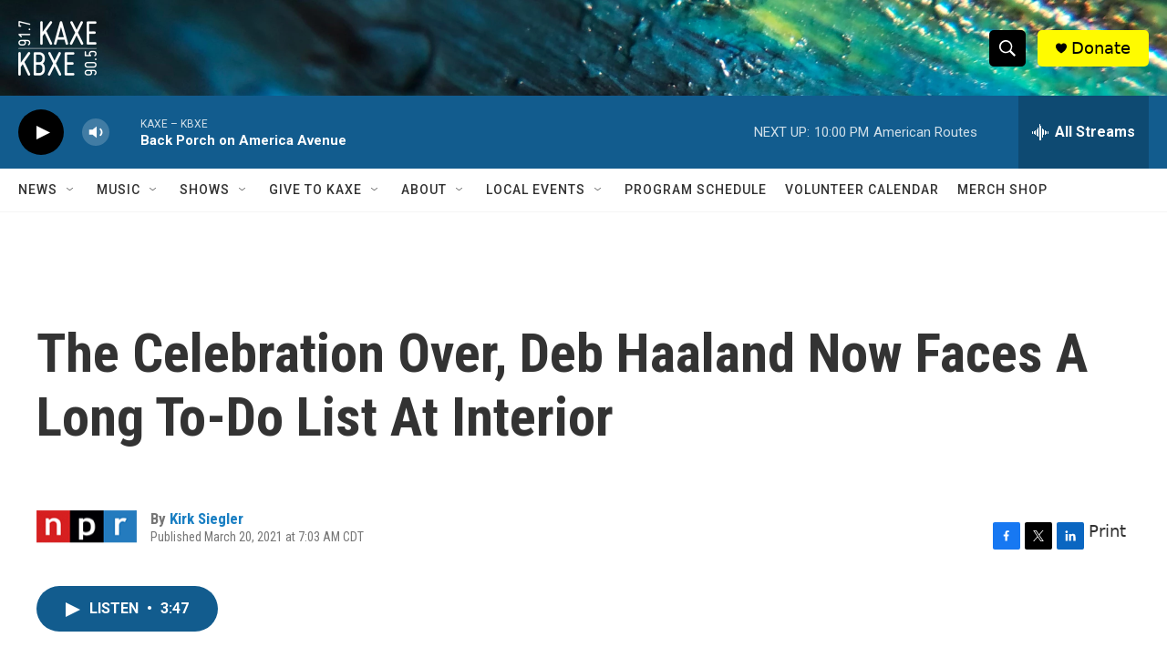

--- FILE ---
content_type: text/html;charset=UTF-8
request_url: https://www.kaxe.org/2021-03-20/the-celebration-over-deb-haaland-now-faces-a-long-to-do-list-at-interior
body_size: 36579
content:
<!DOCTYPE html>
<html class="ArtP " lang="en">
    <head>
    <meta charset="UTF-8">

    

    <style data-cssvarsponyfill="true">
        :root { --siteBgColorInverse: #121212; --primaryTextColorInverse: #ffffff; --secondaryTextColorInverse: #cccccc; --tertiaryTextColorInverse: #cccccc; --headerBgColorInverse: #000000; --headerBorderColorInverse: #858585; --headerTextColorInverse: #ffffff; --headerTextColorHoverInverse: #ffffff; --secC1_Inverse: #a2a2a2; --secC4_Inverse: #282828; --headerNavBarBgColorInverse: #121212; --headerMenuBgColorInverse: #ffffff; --headerMenuTextColorInverse: #6b2b85; --headerMenuTextColorHoverInverse: #6b2b85; --liveBlogTextColorInverse: #ffffff; --applyButtonColorInverse: #4485D5; --applyButtonTextColorInverse: #4485D5; --siteBgColor: #ffffff; --primaryTextColor: #333333; --secondaryTextColor: #666666; --secC1: #767676; --secC4: #f5f5f5; --secC5: #ffffff; --siteBgColor: #ffffff; --siteInverseBgColor: #000000; --linkColor: #1a7fc3; --linkHoverColor: #125c8e; --headerBgColor: #ffffff; --headerBgColorInverse: #000000; --headerBorderColor: #e6e6e6; --headerBorderColorInverse: #858585; --tertiaryTextColor: #1c1c1c; --headerTextColor: #ffffff; --headerTextColorHover: #333333; --buttonTextColor: #ffffff; --headerNavBarBgColor: #ffffff; --headerNavBarTextColor: #333333; --headerMenuBgColor: #ffffff; --headerMenuTextColor: #000000; --headerMenuTextColorHover: #68ac4d; --liveBlogTextColor: #282829; --applyButtonColor: #194173; --applyButtonTextColor: #2c4273; --primaryColor1: #125c8e; --primaryColor2: #000000; --breakingColor: #ff6f00; --secC2: #cccccc; --secC3: #e6e6e6; --secC5: #ffffff; --linkColor: #1a7fc3; --linkHoverColor: #125c8e; --donateBGColor: #fffb00; --headerIconColor: #000000; --hatButtonBgColor: #ffffff; --hatButtonBgHoverColor: #411c58; --hatButtonBorderColor: #411c58; --hatButtonBorderHoverColor: #ffffff; --hatButtoniconColor: #d62021; --hatButtonTextColor: #411c58; --hatButtonTextHoverColor: #ffffff; --footerTextColor: #ffffff; --footerTextBgColor: #ffffff; --footerPartnersBgColor: #000000; --listBorderColor: #030202; --gridBorderColor: #000000; --tagButtonBorderColor: #1a7fc3; --tagButtonTextColor: #1a7fc3; --breakingTextColor: #ffffff; --sectionTextColor: #ffffff; --contentWidth: 1240px; --primaryHeadlineFont: sans-serif; --secHlFont: sans-serif; --bodyFont: sans-serif; --colorWhite: #ffffff; --colorBlack: #000000;} .fonts-loaded { --primaryHeadlineFont: "Roboto Condensed"; --secHlFont: "Roboto Condensed"; --bodyFont: "Roboto"; --liveBlogBodyFont: "Roboto";}
    </style>

    
    
    <meta name="twitter:card" content="summary_large_image"/>
    
    
    
    
    <meta name="twitter:description" content="Interior Secretary Deb Haaland has a long and seemingly insurmountable to-do list, including a pledge to begin repairing a legacy of broken treaties and other abuses against tribes."/>
    
    
    <meta name="twitter:image" content="https://npr.brightspotcdn.com/dims4/default/ad50dae/2147483647/strip/true/crop/3000x1688+0+155/resize/1200x675!/quality/90/?url=https%3A%2F%2Fmedia.npr.org%2Fassets%2Fimg%2F2021%2F03%2F19%2Fdeb-haaland_custom-e0b8de82362f1f31d105f4222ecccbee0e252247.jpg"/>

    
    <meta name="twitter:image:alt" content="Deb Haaland, who made history this week by becoming the first indigenous interior secretary, promised to begin repairing a legacy of abuses committed by the federal government toward tribes."/>
    
    
    
    
    <meta name="twitter:title" content="The Celebration Over, Deb Haaland Now Faces A Long To-Do List At Interior"/>
    
<meta name="disqus.shortname" content="npr-kaxe">
<meta name="disqus.url" content="https://www.kaxe.org/2021-03-20/the-celebration-over-deb-haaland-now-faces-a-long-to-do-list-at-interior">
<meta name="disqus.title" content="The Celebration Over, Deb Haaland Now Faces A Long To-Do List At Interior">
<meta name="disqus.identifier" content="00000179-2402-d250-a579-e40feda20001">
    <meta property="og:title" content="The Celebration Over, Deb Haaland Now Faces A Long To-Do List At Interior">

    <meta property="og:url" content="https://www.kaxe.org/2021-03-20/the-celebration-over-deb-haaland-now-faces-a-long-to-do-list-at-interior">

    <meta property="og:image" content="https://npr.brightspotcdn.com/dims4/default/500fcb2/2147483647/strip/true/crop/3000x1575+0+212/resize/1200x630!/quality/90/?url=https%3A%2F%2Fmedia.npr.org%2Fassets%2Fimg%2F2021%2F03%2F19%2Fdeb-haaland_custom-e0b8de82362f1f31d105f4222ecccbee0e252247.jpg">

    
    <meta property="og:image:url" content="https://npr.brightspotcdn.com/dims4/default/500fcb2/2147483647/strip/true/crop/3000x1575+0+212/resize/1200x630!/quality/90/?url=https%3A%2F%2Fmedia.npr.org%2Fassets%2Fimg%2F2021%2F03%2F19%2Fdeb-haaland_custom-e0b8de82362f1f31d105f4222ecccbee0e252247.jpg">
    
    <meta property="og:image:width" content="1200">
    <meta property="og:image:height" content="630">
    <meta property="og:image:type" content="image/jpeg">
    
    <meta property="og:image:alt" content="Deb Haaland, who made history this week by becoming the first indigenous interior secretary, promised to begin repairing a legacy of abuses committed by the federal government toward tribes.">
    

    <meta property="og:description" content="Interior Secretary Deb Haaland has a long and seemingly insurmountable to-do list, including a pledge to begin repairing a legacy of broken treaties and other abuses against tribes.">

    <meta property="og:site_name" content="KAXE">



    <meta property="og:type" content="article">

    <meta property="article:author" content="https://www.kaxe.org/people/kirk-siegler">

    <meta property="article:published_time" content="2021-03-20T12:03:00">

    <meta property="article:modified_time" content="2021-05-18T13:58:19.178">

    <meta property="fb:app_id" content="1679736255569343">


<meta name="robots" content="max-image-preview:large">



    <link data-cssvarsponyfill="true" class="Webpack-css" rel="stylesheet" href="https://npr.brightspotcdn.com/resource/00000177-1bc0-debb-a57f-dfcf4a950000/styleguide/All.min.0db89f2a608a6b13cec2d9fc84f71c45.gz.css">

    

    <style>.FooterNavigation-items-item {
    display: inline-block
}</style>
<style>[class*='-articleBody'] > ul,
[class*='-articleBody'] > ul ul {
    list-style-type: disc;
}</style>


    <meta name="viewport" content="width=device-width, initial-scale=1, viewport-fit=cover"><title>The Celebration Over, Deb Haaland Now Faces A Long To-Do List At Interior | KAXE</title><meta name="description" content="Interior Secretary Deb Haaland has a long and seemingly insurmountable to-do list, including a pledge to begin repairing a legacy of broken treaties and other abuses against tribes."><link rel="canonical" href="https://www.npr.org/2021/03/20/978936494/the-celebration-over-deb-haaland-now-faces-a-long-to-do-list-at-interior?ft=nprml&amp;f=978936494"><meta name="brightspot.contentId" content="00000179-2402-d250-a579-e40feda20001"><link rel="apple-touch-icon"sizes="180x180"href="/apple-touch-icon.png"><link rel="icon"type="image/png"href="/favicon-32x32.png"><link rel="icon"type="image/png"href="/favicon-16x16.png">
    
    
    <meta name="brightspot-dataLayer" content="{
  &quot;author&quot; : &quot;Kirk Siegler&quot;,
  &quot;bspStoryId&quot; : &quot;00000179-2402-d250-a579-e40feda20001&quot;,
  &quot;category&quot; : &quot;&quot;,
  &quot;inlineAudio&quot; : 1,
  &quot;keywords&quot; : &quot;&quot;,
  &quot;nprCmsSite&quot; : true,
  &quot;nprStoryId&quot; : &quot;978936494&quot;,
  &quot;pageType&quot; : &quot;news-story&quot;,
  &quot;program&quot; : &quot;&quot;,
  &quot;publishedDate&quot; : &quot;2021-03-20T07:03:00Z&quot;,
  &quot;siteName&quot; : &quot;KAXE&quot;,
  &quot;station&quot; : &quot;KAXE&quot;,
  &quot;stationOrgId&quot; : &quot;1177&quot;,
  &quot;storyOrgId&quot; : &quot;s1&quot;,
  &quot;storyTheme&quot; : &quot;news-story&quot;,
  &quot;storyTitle&quot; : &quot;The Celebration Over, Deb Haaland Now Faces A Long To-Do List At Interior&quot;,
  &quot;timezone&quot; : &quot;America/Chicago&quot;,
  &quot;wordCount&quot; : 0,
  &quot;series&quot; : &quot;&quot;
}">
    <script id="brightspot-dataLayer">
        (function () {
            var dataValue = document.head.querySelector('meta[name="brightspot-dataLayer"]').content;
            if (dataValue) {
                window.brightspotDataLayer = JSON.parse(dataValue);
            }
        })();
    </script>

    

    

    
    <script src="https://npr.brightspotcdn.com/resource/00000177-1bc0-debb-a57f-dfcf4a950000/styleguide/All.min.fd8f7fccc526453c829dde80fc7c2ef5.gz.js" async></script>
    

    <!-- no longer used, moved disqus script to be loaded by ps-disqus-comment-module.js to avoid errors --><script type="application/ld+json">{"@context":"http://schema.org","@type":"ListenAction","description":"Interior Secretary Deb Haaland has a long and seemingly insurmountable to-do list, including a pledge to begin repairing a legacy of broken treaties and other abuses against tribes.","name":"The Celebration Over, Deb Haaland Now Faces A Long To-Do List At Interior"}</script><script>

  window.fbAsyncInit = function() {
      FB.init({
          
              appId : '1679736255569343',
          
          xfbml : true,
          version : 'v2.9'
      });
  };

  (function(d, s, id){
     var js, fjs = d.getElementsByTagName(s)[0];
     if (d.getElementById(id)) {return;}
     js = d.createElement(s); js.id = id;
     js.src = "//connect.facebook.net/en_US/sdk.js";
     fjs.parentNode.insertBefore(js, fjs);
   }(document, 'script', 'facebook-jssdk'));
</script>
<meta name="gtm-dataLayer" content="{
  &quot;gtmAuthor&quot; : &quot;Kirk Siegler&quot;,
  &quot;gtmBspStoryId&quot; : &quot;00000179-2402-d250-a579-e40feda20001&quot;,
  &quot;gtmCategory&quot; : &quot;&quot;,
  &quot;gtmInlineAudio&quot; : 1,
  &quot;gtmKeywords&quot; : &quot;&quot;,
  &quot;gtmNprCmsSite&quot; : true,
  &quot;gtmNprStoryId&quot; : &quot;978936494&quot;,
  &quot;gtmPageType&quot; : &quot;news-story&quot;,
  &quot;gtmProgram&quot; : &quot;&quot;,
  &quot;gtmPublishedDate&quot; : &quot;2021-03-20T07:03:00Z&quot;,
  &quot;gtmSiteName&quot; : &quot;KAXE&quot;,
  &quot;gtmStation&quot; : &quot;KAXE&quot;,
  &quot;gtmStationOrgId&quot; : &quot;1177&quot;,
  &quot;gtmStoryOrgId&quot; : &quot;s1&quot;,
  &quot;gtmStoryTheme&quot; : &quot;news-story&quot;,
  &quot;gtmStoryTitle&quot; : &quot;The Celebration Over, Deb Haaland Now Faces A Long To-Do List At Interior&quot;,
  &quot;gtmTimezone&quot; : &quot;America/Chicago&quot;,
  &quot;gtmWordCount&quot; : 0,
  &quot;gtmSeries&quot; : &quot;&quot;
}"><script>

    (function () {
        var dataValue = document.head.querySelector('meta[name="gtm-dataLayer"]').content;
        if (dataValue) {
            window.dataLayer = window.dataLayer || [];
            dataValue = JSON.parse(dataValue);
            dataValue['event'] = 'gtmFirstView';
            window.dataLayer.push(dataValue);
        }
    })();

    (function(w,d,s,l,i){w[l]=w[l]||[];w[l].push({'gtm.start':
            new Date().getTime(),event:'gtm.js'});var f=d.getElementsByTagName(s)[0],
        j=d.createElement(s),dl=l!='dataLayer'?'&l='+l:'';j.async=true;j.src=
        'https://www.googletagmanager.com/gtm.js?id='+i+dl;f.parentNode.insertBefore(j,f);
})(window,document,'script','dataLayer','GTM-N39QFDR');</script><script type="application/ld+json">{"@context":"http://schema.org","@type":"NewsArticle","author":[{"@context":"http://schema.org","@type":"Person","name":"Kirk Siegler","url":"https://www.kaxe.org/people/kirk-siegler"}],"dateModified":"2021-05-18T09:58:19Z","datePublished":"2021-03-20T08:03:00Z","headline":"The Celebration Over, Deb Haaland Now Faces A Long To-Do List At Interior","image":{"@context":"http://schema.org","@type":"ImageObject","url":"https://media.npr.org/assets/img/2021/03/19/deb-haaland_custom-e0b8de82362f1f31d105f4222ecccbee0e252247.jpg"},"mainEntityOfPage":{"@type":"NewsArticle","@id":"https://www.kaxe.org/2021-03-20/the-celebration-over-deb-haaland-now-faces-a-long-to-do-list-at-interior"},"publisher":{"@type":"Organization","name":"KAXE","logo":{"@context":"http://schema.org","@type":"ImageObject","height":"60","url":"https://npr.brightspotcdn.com/dims4/default/4d467e9/2147483647/resize/x60/quality/90/?url=http%3A%2F%2Fnpr-brightspot.s3.amazonaws.com%2F4c%2F67%2F5e2e5b8242e6983ad573580fff75%2Fom-1696269408304.jpeg","width":"86"}}}</script><script async="async" src="https://securepubads.g.doubleclick.net/tag/js/gpt.js"></script>
<script type="text/javascript">
    // Google tag setup
    var googletag = googletag || {};
    googletag.cmd = googletag.cmd || [];

    googletag.cmd.push(function () {
        // @see https://developers.google.com/publisher-tag/reference#googletag.PubAdsService_enableLazyLoad
        googletag.pubads().enableLazyLoad({
            fetchMarginPercent: 100, // fetch and render ads within this % of viewport
            renderMarginPercent: 100,
            mobileScaling: 1  // Same on mobile.
        });

        googletag.pubads().enableSingleRequest()
        googletag.pubads().enableAsyncRendering()
        googletag.pubads().collapseEmptyDivs()
        googletag.pubads().disableInitialLoad()
        googletag.enableServices()
    })
</script>
<script>window.addEventListener('DOMContentLoaded', (event) => {
    window.nulldurationobserver = new MutationObserver(function (mutations) {
        document.querySelectorAll('.StreamPill-duration').forEach(pill => { 
      if (pill.innerText == "LISTENNULL") {
         pill.innerText = "LISTEN"
      } 
    });
      });

      window.nulldurationobserver.observe(document.body, {
        childList: true,
        subtree: true
      });
});
</script>
<script src="//rum-static.pingdom.net/pa-6675e524daab420012000c12.js" async></script>
<script src="https://kaxekbxe.instatus.com/en/13df912c/widget/script.js" async></script>


    <script>
        var head = document.getElementsByTagName('head')
        head = head[0]
        var link = document.createElement('link');
        link.setAttribute('href', 'https://fonts.googleapis.com/css?family=Roboto Condensed|Roboto|Roboto:400,500,700&display=swap');
        var relList = link.relList;

        if (relList && relList.supports('preload')) {
            link.setAttribute('as', 'style');
            link.setAttribute('rel', 'preload');
            link.setAttribute('onload', 'this.rel="stylesheet"');
            link.setAttribute('crossorigin', 'anonymous');
        } else {
            link.setAttribute('rel', 'stylesheet');
        }

        head.appendChild(link);
    </script>
</head>


    <body class="Page-body" data-content-width="1240px">
    <noscript>
    <iframe src="https://www.googletagmanager.com/ns.html?id=GTM-N39QFDR" height="0" width="0" style="display:none;visibility:hidden"></iframe>
</noscript>
        

    <!-- Putting icons here, so we don't have to include in a bunch of -body hbs's -->
<svg xmlns="http://www.w3.org/2000/svg" style="display:none" id="iconsMap1" class="iconsMap">
    <symbol id="play-icon" viewBox="0 0 115 115">
        <polygon points="0,0 115,57.5 0,115" fill="currentColor" />
    </symbol>
    <symbol id="grid" viewBox="0 0 32 32">
            <g>
                <path d="M6.4,5.7 C6.4,6.166669 6.166669,6.4 5.7,6.4 L0.7,6.4 C0.233331,6.4 0,6.166669 0,5.7 L0,0.7 C0,0.233331 0.233331,0 0.7,0 L5.7,0 C6.166669,0 6.4,0.233331 6.4,0.7 L6.4,5.7 Z M19.2,5.7 C19.2,6.166669 18.966669,6.4 18.5,6.4 L13.5,6.4 C13.033331,6.4 12.8,6.166669 12.8,5.7 L12.8,0.7 C12.8,0.233331 13.033331,0 13.5,0 L18.5,0 C18.966669,0 19.2,0.233331 19.2,0.7 L19.2,5.7 Z M32,5.7 C32,6.166669 31.766669,6.4 31.3,6.4 L26.3,6.4 C25.833331,6.4 25.6,6.166669 25.6,5.7 L25.6,0.7 C25.6,0.233331 25.833331,0 26.3,0 L31.3,0 C31.766669,0 32,0.233331 32,0.7 L32,5.7 Z M6.4,18.5 C6.4,18.966669 6.166669,19.2 5.7,19.2 L0.7,19.2 C0.233331,19.2 0,18.966669 0,18.5 L0,13.5 C0,13.033331 0.233331,12.8 0.7,12.8 L5.7,12.8 C6.166669,12.8 6.4,13.033331 6.4,13.5 L6.4,18.5 Z M19.2,18.5 C19.2,18.966669 18.966669,19.2 18.5,19.2 L13.5,19.2 C13.033331,19.2 12.8,18.966669 12.8,18.5 L12.8,13.5 C12.8,13.033331 13.033331,12.8 13.5,12.8 L18.5,12.8 C18.966669,12.8 19.2,13.033331 19.2,13.5 L19.2,18.5 Z M32,18.5 C32,18.966669 31.766669,19.2 31.3,19.2 L26.3,19.2 C25.833331,19.2 25.6,18.966669 25.6,18.5 L25.6,13.5 C25.6,13.033331 25.833331,12.8 26.3,12.8 L31.3,12.8 C31.766669,12.8 32,13.033331 32,13.5 L32,18.5 Z M6.4,31.3 C6.4,31.766669 6.166669,32 5.7,32 L0.7,32 C0.233331,32 0,31.766669 0,31.3 L0,26.3 C0,25.833331 0.233331,25.6 0.7,25.6 L5.7,25.6 C6.166669,25.6 6.4,25.833331 6.4,26.3 L6.4,31.3 Z M19.2,31.3 C19.2,31.766669 18.966669,32 18.5,32 L13.5,32 C13.033331,32 12.8,31.766669 12.8,31.3 L12.8,26.3 C12.8,25.833331 13.033331,25.6 13.5,25.6 L18.5,25.6 C18.966669,25.6 19.2,25.833331 19.2,26.3 L19.2,31.3 Z M32,31.3 C32,31.766669 31.766669,32 31.3,32 L26.3,32 C25.833331,32 25.6,31.766669 25.6,31.3 L25.6,26.3 C25.6,25.833331 25.833331,25.6 26.3,25.6 L31.3,25.6 C31.766669,25.6 32,25.833331 32,26.3 L32,31.3 Z" id=""></path>
            </g>
    </symbol>
    <symbol id="radio-stream" width="18" height="19" viewBox="0 0 18 19">
        <g fill="currentColor" fill-rule="nonzero">
            <path d="M.5 8c-.276 0-.5.253-.5.565v1.87c0 .312.224.565.5.565s.5-.253.5-.565v-1.87C1 8.253.776 8 .5 8zM2.5 8c-.276 0-.5.253-.5.565v1.87c0 .312.224.565.5.565s.5-.253.5-.565v-1.87C3 8.253 2.776 8 2.5 8zM3.5 7c-.276 0-.5.276-.5.617v3.766c0 .34.224.617.5.617s.5-.276.5-.617V7.617C4 7.277 3.776 7 3.5 7zM5.5 6c-.276 0-.5.275-.5.613v5.774c0 .338.224.613.5.613s.5-.275.5-.613V6.613C6 6.275 5.776 6 5.5 6zM6.5 4c-.276 0-.5.26-.5.58v8.84c0 .32.224.58.5.58s.5-.26.5-.58V4.58C7 4.26 6.776 4 6.5 4zM8.5 0c-.276 0-.5.273-.5.61v17.78c0 .337.224.61.5.61s.5-.273.5-.61V.61C9 .273 8.776 0 8.5 0zM9.5 2c-.276 0-.5.274-.5.612v14.776c0 .338.224.612.5.612s.5-.274.5-.612V2.612C10 2.274 9.776 2 9.5 2zM11.5 5c-.276 0-.5.276-.5.616v8.768c0 .34.224.616.5.616s.5-.276.5-.616V5.616c0-.34-.224-.616-.5-.616zM12.5 6c-.276 0-.5.262-.5.584v4.832c0 .322.224.584.5.584s.5-.262.5-.584V6.584c0-.322-.224-.584-.5-.584zM14.5 7c-.276 0-.5.29-.5.647v3.706c0 .357.224.647.5.647s.5-.29.5-.647V7.647C15 7.29 14.776 7 14.5 7zM15.5 8c-.276 0-.5.253-.5.565v1.87c0 .312.224.565.5.565s.5-.253.5-.565v-1.87c0-.312-.224-.565-.5-.565zM17.5 8c-.276 0-.5.253-.5.565v1.87c0 .312.224.565.5.565s.5-.253.5-.565v-1.87c0-.312-.224-.565-.5-.565z"/>
        </g>
    </symbol>
    <symbol id="icon-magnify" viewBox="0 0 31 31">
        <g>
            <path fill-rule="evenodd" d="M22.604 18.89l-.323.566 8.719 8.8L28.255 31l-8.719-8.8-.565.404c-2.152 1.346-4.386 2.018-6.7 2.018-3.39 0-6.284-1.21-8.679-3.632C1.197 18.568 0 15.66 0 12.27c0-3.39 1.197-6.283 3.592-8.678C5.987 1.197 8.88 0 12.271 0c3.39 0 6.283 1.197 8.678 3.592 2.395 2.395 3.593 5.288 3.593 8.679 0 2.368-.646 4.574-1.938 6.62zM19.162 5.77C17.322 3.925 15.089 3 12.46 3c-2.628 0-4.862.924-6.702 2.77C3.92 7.619 3 9.862 3 12.5c0 2.639.92 4.882 2.76 6.73C7.598 21.075 9.832 22 12.46 22c2.629 0 4.862-.924 6.702-2.77C21.054 17.33 22 15.085 22 12.5c0-2.586-.946-4.83-2.838-6.73z"/>
        </g>
    </symbol>
    <symbol id="burger-menu" viewBox="0 0 14 10">
        <g>
            <path fill-rule="evenodd" d="M0 5.5v-1h14v1H0zM0 1V0h14v1H0zm0 9V9h14v1H0z"></path>
        </g>
    </symbol>
    <symbol id="close-x" viewBox="0 0 14 14">
        <g>
            <path fill-rule="nonzero" d="M6.336 7L0 .664.664 0 7 6.336 13.336 0 14 .664 7.664 7 14 13.336l-.664.664L7 7.664.664 14 0 13.336 6.336 7z"></path>
        </g>
    </symbol>
    <symbol id="share-more-arrow" viewBox="0 0 512 512" style="enable-background:new 0 0 512 512;">
        <g>
            <g>
                <path d="M512,241.7L273.643,3.343v156.152c-71.41,3.744-138.015,33.337-188.958,84.28C30.075,298.384,0,370.991,0,448.222v60.436
                    l29.069-52.985c45.354-82.671,132.173-134.027,226.573-134.027c5.986,0,12.004,0.212,18.001,0.632v157.779L512,241.7z
                    M255.642,290.666c-84.543,0-163.661,36.792-217.939,98.885c26.634-114.177,129.256-199.483,251.429-199.483h15.489V78.131
                    l163.568,163.568L304.621,405.267V294.531l-13.585-1.683C279.347,291.401,267.439,290.666,255.642,290.666z"></path>
            </g>
        </g>
    </symbol>
    <symbol id="chevron" viewBox="0 0 100 100">
        <g>
            <path d="M22.4566257,37.2056786 L-21.4456527,71.9511488 C-22.9248661,72.9681457 -24.9073712,72.5311671 -25.8758148,70.9765924 L-26.9788683,69.2027424 C-27.9450684,67.6481676 -27.5292733,65.5646602 -26.0500598,64.5484493 L20.154796,28.2208967 C21.5532435,27.2597011 23.3600078,27.2597011 24.759951,28.2208967 L71.0500598,64.4659264 C72.5292733,65.4829232 72.9450684,67.5672166 71.9788683,69.1217913 L70.8750669,70.8956413 C69.9073712,72.4502161 67.9241183,72.8848368 66.4449048,71.8694118 L22.4566257,37.2056786 Z" id="Transparent-Chevron" transform="translate(22.500000, 50.000000) rotate(90.000000) translate(-22.500000, -50.000000) "></path>
        </g>
    </symbol>
</svg>

<svg xmlns="http://www.w3.org/2000/svg" style="display:none" id="iconsMap2" class="iconsMap">
    <symbol id="mono-icon-facebook" viewBox="0 0 10 19">
        <path fill-rule="evenodd" d="M2.707 18.25V10.2H0V7h2.707V4.469c0-1.336.375-2.373 1.125-3.112C4.582.62 5.578.25 6.82.25c1.008 0 1.828.047 2.461.14v2.848H7.594c-.633 0-1.067.14-1.301.422-.188.235-.281.61-.281 1.125V7H9l-.422 3.2H6.012v8.05H2.707z"></path>
    </symbol>
    <symbol id="mono-icon-instagram" viewBox="0 0 17 17">
        <g>
            <path fill-rule="evenodd" d="M8.281 4.207c.727 0 1.4.182 2.022.545a4.055 4.055 0 0 1 1.476 1.477c.364.62.545 1.294.545 2.021 0 .727-.181 1.4-.545 2.021a4.055 4.055 0 0 1-1.476 1.477 3.934 3.934 0 0 1-2.022.545c-.726 0-1.4-.182-2.021-.545a4.055 4.055 0 0 1-1.477-1.477 3.934 3.934 0 0 1-.545-2.021c0-.727.182-1.4.545-2.021A4.055 4.055 0 0 1 6.26 4.752a3.934 3.934 0 0 1 2.021-.545zm0 6.68a2.54 2.54 0 0 0 1.864-.774 2.54 2.54 0 0 0 .773-1.863 2.54 2.54 0 0 0-.773-1.863 2.54 2.54 0 0 0-1.864-.774 2.54 2.54 0 0 0-1.863.774 2.54 2.54 0 0 0-.773 1.863c0 .727.257 1.348.773 1.863a2.54 2.54 0 0 0 1.863.774zM13.45 4.03c-.023.258-.123.48-.299.668a.856.856 0 0 1-.65.281.913.913 0 0 1-.668-.28.913.913 0 0 1-.281-.669c0-.258.094-.48.281-.668a.913.913 0 0 1 .668-.28c.258 0 .48.093.668.28.187.188.281.41.281.668zm2.672.95c.023.656.035 1.746.035 3.269 0 1.523-.017 2.62-.053 3.287-.035.668-.134 1.248-.298 1.74a4.098 4.098 0 0 1-.967 1.53 4.098 4.098 0 0 1-1.53.966c-.492.164-1.072.264-1.74.3-.668.034-1.763.052-3.287.052-1.523 0-2.619-.018-3.287-.053-.668-.035-1.248-.146-1.74-.334a3.747 3.747 0 0 1-1.53-.931 4.098 4.098 0 0 1-.966-1.53c-.164-.492-.264-1.072-.299-1.74C.424 10.87.406 9.773.406 8.25S.424 5.63.46 4.963c.035-.668.135-1.248.299-1.74.21-.586.533-1.096.967-1.53A4.098 4.098 0 0 1 3.254.727c.492-.164 1.072-.264 1.74-.3C5.662.394 6.758.376 8.281.376c1.524 0 2.62.018 3.287.053.668.035 1.248.135 1.74.299a4.098 4.098 0 0 1 2.496 2.496c.165.492.27 1.078.317 1.757zm-1.687 7.91c.14-.399.234-1.032.28-1.899.024-.515.036-1.242.036-2.18V7.689c0-.961-.012-1.688-.035-2.18-.047-.89-.14-1.524-.281-1.899a2.537 2.537 0 0 0-1.512-1.511c-.375-.14-1.008-.235-1.899-.282a51.292 51.292 0 0 0-2.18-.035H7.72c-.938 0-1.664.012-2.18.035-.867.047-1.5.141-1.898.282a2.537 2.537 0 0 0-1.512 1.511c-.14.375-.234 1.008-.281 1.899a51.292 51.292 0 0 0-.036 2.18v1.125c0 .937.012 1.664.036 2.18.047.866.14 1.5.28 1.898.306.726.81 1.23 1.513 1.511.398.141 1.03.235 1.898.282.516.023 1.242.035 2.18.035h1.125c.96 0 1.687-.012 2.18-.035.89-.047 1.523-.141 1.898-.282.726-.304 1.23-.808 1.512-1.511z"></path>
        </g>
    </symbol>
    <symbol id="mono-icon-email" viewBox="0 0 512 512">
        <g>
            <path d="M67,148.7c11,5.8,163.8,89.1,169.5,92.1c5.7,3,11.5,4.4,20.5,4.4c9,0,14.8-1.4,20.5-4.4c5.7-3,158.5-86.3,169.5-92.1
                c4.1-2.1,11-5.9,12.5-10.2c2.6-7.6-0.2-10.5-11.3-10.5H257H65.8c-11.1,0-13.9,3-11.3,10.5C56,142.9,62.9,146.6,67,148.7z"></path>
            <path d="M455.7,153.2c-8.2,4.2-81.8,56.6-130.5,88.1l82.2,92.5c2,2,2.9,4.4,1.8,5.6c-1.2,1.1-3.8,0.5-5.9-1.4l-98.6-83.2
                c-14.9,9.6-25.4,16.2-27.2,17.2c-7.7,3.9-13.1,4.4-20.5,4.4c-7.4,0-12.8-0.5-20.5-4.4c-1.9-1-12.3-7.6-27.2-17.2l-98.6,83.2
                c-2,2-4.7,2.6-5.9,1.4c-1.2-1.1-0.3-3.6,1.7-5.6l82.1-92.5c-48.7-31.5-123.1-83.9-131.3-88.1c-8.8-4.5-9.3,0.8-9.3,4.9
                c0,4.1,0,205,0,205c0,9.3,13.7,20.9,23.5,20.9H257h185.5c9.8,0,21.5-11.7,21.5-20.9c0,0,0-201,0-205
                C464,153.9,464.6,148.7,455.7,153.2z"></path>
        </g>
    </symbol>
    <symbol id="default-image" width="24" height="24" viewBox="0 0 24 24" fill="none" stroke="currentColor" stroke-width="2" stroke-linecap="round" stroke-linejoin="round" class="feather feather-image">
        <rect x="3" y="3" width="18" height="18" rx="2" ry="2"></rect>
        <circle cx="8.5" cy="8.5" r="1.5"></circle>
        <polyline points="21 15 16 10 5 21"></polyline>
    </symbol>
    <symbol id="icon-email" width="18px" viewBox="0 0 20 14">
        <g id="Symbols" stroke="none" stroke-width="1" fill="none" fill-rule="evenodd" stroke-linecap="round" stroke-linejoin="round">
            <g id="social-button-bar" transform="translate(-125.000000, -8.000000)" stroke="#000000">
                <g id="Group-2" transform="translate(120.000000, 0.000000)">
                    <g id="envelope" transform="translate(6.000000, 9.000000)">
                        <path d="M17.5909091,10.6363636 C17.5909091,11.3138182 17.0410909,11.8636364 16.3636364,11.8636364 L1.63636364,11.8636364 C0.958909091,11.8636364 0.409090909,11.3138182 0.409090909,10.6363636 L0.409090909,1.63636364 C0.409090909,0.958090909 0.958909091,0.409090909 1.63636364,0.409090909 L16.3636364,0.409090909 C17.0410909,0.409090909 17.5909091,0.958090909 17.5909091,1.63636364 L17.5909091,10.6363636 L17.5909091,10.6363636 Z" id="Stroke-406"></path>
                        <polyline id="Stroke-407" points="17.1818182 0.818181818 9 7.36363636 0.818181818 0.818181818"></polyline>
                    </g>
                </g>
            </g>
        </g>
    </symbol>
    <symbol id="mono-icon-print" viewBox="0 0 12 12">
        <g fill-rule="evenodd">
            <path fill-rule="nonzero" d="M9 10V7H3v3H1a1 1 0 0 1-1-1V4a1 1 0 0 1 1-1h10a1 1 0 0 1 1 1v3.132A2.868 2.868 0 0 1 9.132 10H9zm.5-4.5a1 1 0 1 0 0-2 1 1 0 0 0 0 2zM3 0h6v2H3z"></path>
            <path d="M4 8h4v4H4z"></path>
        </g>
    </symbol>
    <symbol id="mono-icon-copylink" viewBox="0 0 12 12">
        <g fill-rule="evenodd">
            <path d="M10.199 2.378c.222.205.4.548.465.897.062.332.016.614-.132.774L8.627 6.106c-.187.203-.512.232-.75-.014a.498.498 0 0 0-.706.028.499.499 0 0 0 .026.706 1.509 1.509 0 0 0 2.165-.04l1.903-2.06c.37-.398.506-.98.382-1.636-.105-.557-.392-1.097-.77-1.445L9.968.8C9.591.452 9.03.208 8.467.145 7.803.072 7.233.252 6.864.653L4.958 2.709a1.509 1.509 0 0 0 .126 2.161.5.5 0 1 0 .68-.734c-.264-.218-.26-.545-.071-.747L7.597 1.33c.147-.16.425-.228.76-.19.353.038.71.188.931.394l.91.843.001.001zM1.8 9.623c-.222-.205-.4-.549-.465-.897-.062-.332-.016-.614.132-.774l1.905-2.057c.187-.203.512-.232.75.014a.498.498 0 0 0 .706-.028.499.499 0 0 0-.026-.706 1.508 1.508 0 0 0-2.165.04L.734 7.275c-.37.399-.506.98-.382 1.637.105.557.392 1.097.77 1.445l.91.843c.376.35.937.594 1.5.656.664.073 1.234-.106 1.603-.507L7.04 9.291a1.508 1.508 0 0 0-.126-2.16.5.5 0 0 0-.68.734c.264.218.26.545.071.747l-1.904 2.057c-.147.16-.425.228-.76.191-.353-.038-.71-.188-.931-.394l-.91-.843z"></path>
            <path d="M8.208 3.614a.5.5 0 0 0-.707.028L3.764 7.677a.5.5 0 0 0 .734.68L8.235 4.32a.5.5 0 0 0-.027-.707"></path>
        </g>
    </symbol>
    <symbol id="mono-icon-linkedin" viewBox="0 0 16 17">
        <g fill-rule="evenodd">
            <path d="M3.734 16.125H.464V5.613h3.27zM2.117 4.172c-.515 0-.96-.188-1.336-.563A1.825 1.825 0 0 1 .22 2.273c0-.515.187-.96.562-1.335.375-.375.82-.563 1.336-.563.516 0 .961.188 1.336.563.375.375.563.82.563 1.335 0 .516-.188.961-.563 1.336-.375.375-.82.563-1.336.563zM15.969 16.125h-3.27v-5.133c0-.844-.07-1.453-.21-1.828-.259-.633-.762-.95-1.512-.95s-1.278.282-1.582.845c-.235.421-.352 1.043-.352 1.863v5.203H5.809V5.613h3.128v1.442h.036c.234-.469.609-.856 1.125-1.16.562-.375 1.218-.563 1.968-.563 1.524 0 2.59.48 3.2 1.441.468.774.703 1.97.703 3.586v5.766z"></path>
        </g>
    </symbol>
    <symbol id="mono-icon-pinterest" viewBox="0 0 512 512">
        <g>
            <path d="M256,32C132.3,32,32,132.3,32,256c0,91.7,55.2,170.5,134.1,205.2c-0.6-15.6-0.1-34.4,3.9-51.4
                c4.3-18.2,28.8-122.1,28.8-122.1s-7.2-14.3-7.2-35.4c0-33.2,19.2-58,43.2-58c20.4,0,30.2,15.3,30.2,33.6
                c0,20.5-13.1,51.1-19.8,79.5c-5.6,23.8,11.9,43.1,35.4,43.1c42.4,0,71-54.5,71-119.1c0-49.1-33.1-85.8-93.2-85.8
                c-67.9,0-110.3,50.7-110.3,107.3c0,19.5,5.8,33.3,14.8,43.9c4.1,4.9,4.7,6.9,3.2,12.5c-1.1,4.1-3.5,14-4.6,18
                c-1.5,5.7-6.1,7.7-11.2,5.6c-31.3-12.8-45.9-47-45.9-85.6c0-63.6,53.7-139.9,160.1-139.9c85.5,0,141.8,61.9,141.8,128.3
                c0,87.9-48.9,153.5-120.9,153.5c-24.2,0-46.9-13.1-54.7-27.9c0,0-13,51.6-15.8,61.6c-4.7,17.3-14,34.5-22.5,48
                c20.1,5.9,41.4,9.2,63.5,9.2c123.7,0,224-100.3,224-224C480,132.3,379.7,32,256,32z"></path>
        </g>
    </symbol>
    <symbol id="mono-icon-tumblr" viewBox="0 0 512 512">
        <g>
            <path d="M321.2,396.3c-11.8,0-22.4-2.8-31.5-8.3c-6.9-4.1-11.5-9.6-14-16.4c-2.6-6.9-3.6-22.3-3.6-46.4V224h96v-64h-96V48h-61.9
                c-2.7,21.5-7.5,44.7-14.5,58.6c-7,13.9-14,25.8-25.6,35.7c-11.6,9.9-25.6,17.9-41.9,23.3V224h48v140.4c0,19,2,33.5,5.9,43.5
                c4,10,11.1,19.5,21.4,28.4c10.3,8.9,22.8,15.7,37.3,20.5c14.6,4.8,31.4,7.2,50.4,7.2c16.7,0,30.3-1.7,44.7-5.1
                c14.4-3.4,30.5-9.3,48.2-17.6v-65.6C363.2,389.4,342.3,396.3,321.2,396.3z"></path>
        </g>
    </symbol>
    <symbol id="mono-icon-twitter" viewBox="0 0 1200 1227">
        <g>
            <path d="M714.163 519.284L1160.89 0H1055.03L667.137 450.887L357.328 0H0L468.492 681.821L0 1226.37H105.866L515.491
            750.218L842.672 1226.37H1200L714.137 519.284H714.163ZM569.165 687.828L521.697 619.934L144.011 79.6944H306.615L611.412
            515.685L658.88 583.579L1055.08 1150.3H892.476L569.165 687.854V687.828Z" fill="white"></path>
        </g>
    </symbol>
    <symbol id="mono-icon-youtube" viewBox="0 0 512 512">
        <g>
            <path fill-rule="evenodd" d="M508.6,148.8c0-45-33.1-81.2-74-81.2C379.2,65,322.7,64,265,64c-3,0-6,0-9,0s-6,0-9,0c-57.6,0-114.2,1-169.6,3.6
                c-40.8,0-73.9,36.4-73.9,81.4C1,184.6-0.1,220.2,0,255.8C-0.1,291.4,1,327,3.4,362.7c0,45,33.1,81.5,73.9,81.5
                c58.2,2.7,117.9,3.9,178.6,3.8c60.8,0.2,120.3-1,178.6-3.8c40.9,0,74-36.5,74-81.5c2.4-35.7,3.5-71.3,3.4-107
                C512.1,220.1,511,184.5,508.6,148.8z M207,353.9V157.4l145,98.2L207,353.9z"></path>
        </g>
    </symbol>
    <symbol id="mono-icon-flipboard" viewBox="0 0 500 500">
        <g>
            <path d="M0,0V500H500V0ZM400,200H300V300H200V400H100V100H400Z"></path>
        </g>
    </symbol>
    <symbol id="mono-icon-bluesky" viewBox="0 0 568 501">
        <g>
            <path d="M123.121 33.6637C188.241 82.5526 258.281 181.681 284 234.873C309.719 181.681 379.759 82.5526 444.879
            33.6637C491.866 -1.61183 568 -28.9064 568 57.9464C568 75.2916 558.055 203.659 552.222 224.501C531.947 296.954
            458.067 315.434 392.347 304.249C507.222 323.8 536.444 388.56 473.333 453.32C353.473 576.312 301.061 422.461
            287.631 383.039C285.169 375.812 284.017 372.431 284 375.306C283.983 372.431 282.831 375.812 280.369 383.039C266.939
            422.461 214.527 576.312 94.6667 453.32C31.5556 388.56 60.7778 323.8 175.653 304.249C109.933 315.434 36.0535
            296.954 15.7778 224.501C9.94525 203.659 0 75.2916 0 57.9464C0 -28.9064 76.1345 -1.61183 123.121 33.6637Z"
            fill="white">
            </path>
        </g>
    </symbol>
    <symbol id="mono-icon-threads" viewBox="0 0 192 192">
        <g>
            <path d="M141.537 88.9883C140.71 88.5919 139.87 88.2104 139.019 87.8451C137.537 60.5382 122.616 44.905 97.5619 44.745C97.4484 44.7443 97.3355 44.7443 97.222 44.7443C82.2364 44.7443 69.7731 51.1409 62.102 62.7807L75.881 72.2328C81.6116 63.5383 90.6052 61.6848 97.2286 61.6848C97.3051 61.6848 97.3819 61.6848 97.4576 61.6855C105.707 61.7381 111.932 64.1366 115.961 68.814C118.893 72.2193 120.854 76.925 121.825 82.8638C114.511 81.6207 106.601 81.2385 98.145 81.7233C74.3247 83.0954 59.0111 96.9879 60.0396 116.292C60.5615 126.084 65.4397 134.508 73.775 140.011C80.8224 144.663 89.899 146.938 99.3323 146.423C111.79 145.74 121.563 140.987 128.381 132.296C133.559 125.696 136.834 117.143 138.28 106.366C144.217 109.949 148.617 114.664 151.047 120.332C155.179 129.967 155.42 145.8 142.501 158.708C131.182 170.016 117.576 174.908 97.0135 175.059C74.2042 174.89 56.9538 167.575 45.7381 153.317C35.2355 139.966 29.8077 120.682 29.6052 96C29.8077 71.3178 35.2355 52.0336 45.7381 38.6827C56.9538 24.4249 74.2039 17.11 97.0132 16.9405C119.988 17.1113 137.539 24.4614 149.184 38.788C154.894 45.8136 159.199 54.6488 162.037 64.9503L178.184 60.6422C174.744 47.9622 169.331 37.0357 161.965 27.974C147.036 9.60668 125.202 0.195148 97.0695 0H96.9569C68.8816 0.19447 47.2921 9.6418 32.7883 28.0793C19.8819 44.4864 13.2244 67.3157 13.0007 95.9325L13 96L13.0007 96.0675C13.2244 124.684 19.8819 147.514 32.7883 163.921C47.2921 182.358 68.8816 191.806 96.9569 192H97.0695C122.03 191.827 139.624 185.292 154.118 170.811C173.081 151.866 172.51 128.119 166.26 113.541C161.776 103.087 153.227 94.5962 141.537 88.9883ZM98.4405 129.507C88.0005 130.095 77.1544 125.409 76.6196 115.372C76.2232 107.93 81.9158 99.626 99.0812 98.6368C101.047 98.5234 102.976 98.468 104.871 98.468C111.106 98.468 116.939 99.0737 122.242 100.233C120.264 124.935 108.662 128.946 98.4405 129.507Z" fill="white"></path>
        </g>
    </symbol>
 </svg>

<svg xmlns="http://www.w3.org/2000/svg" style="display:none" id="iconsMap3" class="iconsMap">
    <symbol id="volume-mute" x="0px" y="0px" viewBox="0 0 24 24" style="enable-background:new 0 0 24 24;">
        <polygon fill="currentColor" points="11,5 6,9 2,9 2,15 6,15 11,19 "/>
        <line style="fill:none;stroke:currentColor;stroke-width:2;stroke-linecap:round;stroke-linejoin:round;" x1="23" y1="9" x2="17" y2="15"/>
        <line style="fill:none;stroke:currentColor;stroke-width:2;stroke-linecap:round;stroke-linejoin:round;" x1="17" y1="9" x2="23" y2="15"/>
    </symbol>
    <symbol id="volume-low" x="0px" y="0px" viewBox="0 0 24 24" style="enable-background:new 0 0 24 24;" xml:space="preserve">
        <polygon fill="currentColor" points="11,5 6,9 2,9 2,15 6,15 11,19 "/>
    </symbol>
    <symbol id="volume-mid" x="0px" y="0px" viewBox="0 0 24 24" style="enable-background:new 0 0 24 24;">
        <polygon fill="currentColor" points="11,5 6,9 2,9 2,15 6,15 11,19 "/>
        <path style="fill:none;stroke:currentColor;stroke-width:2;stroke-linecap:round;stroke-linejoin:round;" d="M15.5,8.5c2,2,2,5.1,0,7.1"/>
    </symbol>
    <symbol id="volume-high" x="0px" y="0px" viewBox="0 0 24 24" style="enable-background:new 0 0 24 24;">
        <polygon fill="currentColor" points="11,5 6,9 2,9 2,15 6,15 11,19 "/>
        <path style="fill:none;stroke:currentColor;stroke-width:2;stroke-linecap:round;stroke-linejoin:round;" d="M19.1,4.9c3.9,3.9,3.9,10.2,0,14.1 M15.5,8.5c2,2,2,5.1,0,7.1"/>
    </symbol>
    <symbol id="pause-icon" viewBox="0 0 12 16">
        <rect x="0" y="0" width="4" height="16" fill="currentColor"></rect>
        <rect x="8" y="0" width="4" height="16" fill="currentColor"></rect>
    </symbol>
    <symbol id="heart" viewBox="0 0 24 24">
        <g>
            <path d="M12 4.435c-1.989-5.399-12-4.597-12 3.568 0 4.068 3.06 9.481 12 14.997 8.94-5.516 12-10.929 12-14.997 0-8.118-10-8.999-12-3.568z"/>
        </g>
    </symbol>
    <symbol id="icon-location" width="24" height="24" viewBox="0 0 24 24" fill="currentColor" stroke="currentColor" stroke-width="2" stroke-linecap="round" stroke-linejoin="round" class="feather feather-map-pin">
        <path d="M21 10c0 7-9 13-9 13s-9-6-9-13a9 9 0 0 1 18 0z" fill="currentColor" fill-opacity="1"></path>
        <circle cx="12" cy="10" r="5" fill="#ffffff"></circle>
    </symbol>
    <symbol id="icon-ticket" width="23px" height="15px" viewBox="0 0 23 15">
        <g stroke="none" stroke-width="1" fill="none" fill-rule="evenodd">
            <g transform="translate(-625.000000, -1024.000000)">
                <g transform="translate(625.000000, 1024.000000)">
                    <path d="M0,12.057377 L0,3.94262296 C0.322189879,4.12588308 0.696256938,4.23076923 1.0952381,4.23076923 C2.30500469,4.23076923 3.28571429,3.26645946 3.28571429,2.07692308 C3.28571429,1.68461385 3.17904435,1.31680209 2.99266757,1 L20.0073324,1 C19.8209556,1.31680209 19.7142857,1.68461385 19.7142857,2.07692308 C19.7142857,3.26645946 20.6949953,4.23076923 21.9047619,4.23076923 C22.3037431,4.23076923 22.6778101,4.12588308 23,3.94262296 L23,12.057377 C22.6778101,11.8741169 22.3037431,11.7692308 21.9047619,11.7692308 C20.6949953,11.7692308 19.7142857,12.7335405 19.7142857,13.9230769 C19.7142857,14.3153862 19.8209556,14.6831979 20.0073324,15 L2.99266757,15 C3.17904435,14.6831979 3.28571429,14.3153862 3.28571429,13.9230769 C3.28571429,12.7335405 2.30500469,11.7692308 1.0952381,11.7692308 C0.696256938,11.7692308 0.322189879,11.8741169 -2.13162821e-14,12.057377 Z" fill="currentColor"></path>
                    <path d="M14.5,0.533333333 L14.5,15.4666667" stroke="#FFFFFF" stroke-linecap="square" stroke-dasharray="2"></path>
                </g>
            </g>
        </g>
    </symbol>
    <symbol id="icon-refresh" width="24" height="24" viewBox="0 0 24 24" fill="none" stroke="currentColor" stroke-width="2" stroke-linecap="round" stroke-linejoin="round" class="feather feather-refresh-cw">
        <polyline points="23 4 23 10 17 10"></polyline>
        <polyline points="1 20 1 14 7 14"></polyline>
        <path d="M3.51 9a9 9 0 0 1 14.85-3.36L23 10M1 14l4.64 4.36A9 9 0 0 0 20.49 15"></path>
    </symbol>

    <symbol>
    <g id="mono-icon-link-post" stroke="none" stroke-width="1" fill="none" fill-rule="evenodd">
        <g transform="translate(-313.000000, -10148.000000)" fill="#000000" fill-rule="nonzero">
            <g transform="translate(306.000000, 10142.000000)">
                <path d="M14.0614027,11.2506973 L14.3070318,11.2618997 C15.6181751,11.3582102 16.8219637,12.0327684 17.6059678,13.1077805 C17.8500396,13.4424472 17.7765978,13.9116075 17.441931,14.1556793 C17.1072643,14.3997511 16.638104,14.3263093 16.3940322,13.9916425 C15.8684436,13.270965 15.0667922,12.8217495 14.1971448,12.7578692 C13.3952042,12.6989624 12.605753,12.9728728 12.0021966,13.5148801 L11.8552806,13.6559298 L9.60365896,15.9651545 C8.45118119,17.1890154 8.4677248,19.1416686 9.64054436,20.3445766 C10.7566428,21.4893084 12.5263723,21.5504727 13.7041492,20.5254372 L13.8481981,20.3916503 L15.1367586,19.070032 C15.4259192,18.7734531 15.9007548,18.7674393 16.1973338,19.0565998 C16.466951,19.3194731 16.4964317,19.7357968 16.282313,20.0321436 L16.2107659,20.117175 L14.9130245,21.4480474 C13.1386707,23.205741 10.3106091,23.1805355 8.5665371,21.3917196 C6.88861294,19.6707486 6.81173139,16.9294487 8.36035888,15.1065701 L8.5206409,14.9274155 L10.7811785,12.6088842 C11.6500838,11.7173642 12.8355419,11.2288664 14.0614027,11.2506973 Z M22.4334629,7.60828039 C24.1113871,9.32925141 24.1882686,12.0705513 22.6396411,13.8934299 L22.4793591,14.0725845 L20.2188215,16.3911158 C19.2919892,17.3420705 18.0049901,17.8344754 16.6929682,17.7381003 C15.3818249,17.6417898 14.1780363,16.9672316 13.3940322,15.8922195 C13.1499604,15.5575528 13.2234022,15.0883925 13.558069,14.8443207 C13.8927357,14.6002489 14.361896,14.6736907 14.6059678,15.0083575 C15.1315564,15.729035 15.9332078,16.1782505 16.8028552,16.2421308 C17.6047958,16.3010376 18.394247,16.0271272 18.9978034,15.4851199 L19.1447194,15.3440702 L21.396341,13.0348455 C22.5488188,11.8109846 22.5322752,9.85833141 21.3594556,8.65542337 C20.2433572,7.51069163 18.4736277,7.44952726 17.2944986,8.47594561 L17.1502735,8.60991269 L15.8541776,9.93153101 C15.5641538,10.2272658 15.0893026,10.2318956 14.7935678,9.94187181 C14.524718,9.67821384 14.4964508,9.26180596 14.7114324,8.96608447 L14.783227,8.88126205 L16.0869755,7.55195256 C17.8613293,5.79425896 20.6893909,5.81946452 22.4334629,7.60828039 Z" id="Icon-Link"></path>
            </g>
        </g>
    </g>
    </symbol>
    <symbol id="icon-passport-badge" viewBox="0 0 80 80">
        <g fill="none" fill-rule="evenodd">
            <path fill="#5680FF" d="M0 0L80 0 0 80z" transform="translate(-464.000000, -281.000000) translate(100.000000, 180.000000) translate(364.000000, 101.000000)"/>
            <g fill="#FFF" fill-rule="nonzero">
                <path d="M17.067 31.676l-3.488-11.143-11.144-3.488 11.144-3.488 3.488-11.144 3.488 11.166 11.143 3.488-11.143 3.466-3.488 11.143zm4.935-19.567l1.207.373 2.896-4.475-4.497 2.895.394 1.207zm-9.871 0l.373-1.207-4.497-2.895 2.895 4.475 1.229-.373zm9.871 9.893l-.373 1.207 4.497 2.896-2.895-4.497-1.229.394zm-9.871 0l-1.207-.373-2.895 4.497 4.475-2.895-.373-1.229zm22.002-4.935c0 9.41-7.634 17.066-17.066 17.066C7.656 34.133 0 26.5 0 17.067 0 7.634 7.634 0 17.067 0c9.41 0 17.066 7.634 17.066 17.067zm-2.435 0c0-8.073-6.559-14.632-14.631-14.632-8.073 0-14.632 6.559-14.632 14.632 0 8.072 6.559 14.631 14.632 14.631 8.072-.022 14.631-6.58 14.631-14.631z" transform="translate(-464.000000, -281.000000) translate(100.000000, 180.000000) translate(364.000000, 101.000000) translate(6.400000, 6.400000)"/>
            </g>
        </g>
    </symbol>
    <symbol id="icon-passport-badge-circle" viewBox="0 0 45 45">
        <g fill="none" fill-rule="evenodd">
            <circle cx="23.5" cy="23" r="20.5" fill="#5680FF"/>
            <g fill="#FFF" fill-rule="nonzero">
                <path d="M17.067 31.676l-3.488-11.143-11.144-3.488 11.144-3.488 3.488-11.144 3.488 11.166 11.143 3.488-11.143 3.466-3.488 11.143zm4.935-19.567l1.207.373 2.896-4.475-4.497 2.895.394 1.207zm-9.871 0l.373-1.207-4.497-2.895 2.895 4.475 1.229-.373zm9.871 9.893l-.373 1.207 4.497 2.896-2.895-4.497-1.229.394zm-9.871 0l-1.207-.373-2.895 4.497 4.475-2.895-.373-1.229zm22.002-4.935c0 9.41-7.634 17.066-17.066 17.066C7.656 34.133 0 26.5 0 17.067 0 7.634 7.634 0 17.067 0c9.41 0 17.066 7.634 17.066 17.067zm-2.435 0c0-8.073-6.559-14.632-14.631-14.632-8.073 0-14.632 6.559-14.632 14.632 0 8.072 6.559 14.631 14.632 14.631 8.072-.022 14.631-6.58 14.631-14.631z" transform="translate(-464.000000, -281.000000) translate(100.000000, 180.000000) translate(364.000000, 101.000000) translate(6.400000, 6.400000)"/>
            </g>
        </g>
    </symbol>
    <symbol id="icon-pbs-charlotte-passport-navy" viewBox="0 0 401 42">
        <g fill="none" fill-rule="evenodd">
            <g transform="translate(-91.000000, -1361.000000) translate(89.000000, 1275.000000) translate(2.828125, 86.600000) translate(217.623043, -0.000000)">
                <circle cx="20.435" cy="20.435" r="20.435" fill="#5680FF"/>
                <path fill="#FFF" fill-rule="nonzero" d="M20.435 36.115l-3.743-11.96-11.96-3.743 11.96-3.744 3.743-11.96 3.744 11.984 11.96 3.743-11.96 3.72-3.744 11.96zm5.297-21l1.295.4 3.108-4.803-4.826 3.108.423 1.295zm-10.594 0l.4-1.295-4.826-3.108 3.108 4.803 1.318-.4zm10.594 10.617l-.4 1.295 4.826 3.108-3.107-4.826-1.319.423zm-10.594 0l-1.295-.4-3.107 4.826 4.802-3.107-.4-1.319zm23.614-5.297c0 10.1-8.193 18.317-18.317 18.317-10.1 0-18.316-8.193-18.316-18.317 0-10.123 8.193-18.316 18.316-18.316 10.1 0 18.317 8.193 18.317 18.316zm-2.614 0c0-8.664-7.039-15.703-15.703-15.703S4.732 11.772 4.732 20.435c0 8.664 7.04 15.703 15.703 15.703 8.664-.023 15.703-7.063 15.703-15.703z"/>
            </g>
            <path fill="currentColor" fill-rule="nonzero" d="M4.898 31.675v-8.216h2.1c2.866 0 5.075-.658 6.628-1.975 1.554-1.316 2.33-3.217 2.33-5.703 0-2.39-.729-4.19-2.187-5.395-1.46-1.206-3.59-1.81-6.391-1.81H0v23.099h4.898zm1.611-12.229H4.898V12.59h2.227c1.338 0 2.32.274 2.947.821.626.548.94 1.396.94 2.544 0 1.137-.374 2.004-1.122 2.599-.748.595-1.875.892-3.38.892zm22.024 12.229c2.612 0 4.68-.59 6.201-1.77 1.522-1.18 2.283-2.823 2.283-4.93 0-1.484-.324-2.674-.971-3.57-.648-.895-1.704-1.506-3.168-1.832v-.158c1.074-.18 1.935-.711 2.583-1.596.648-.885.972-2.017.972-3.397 0-2.032-.74-3.515-2.22-4.447-1.48-.932-3.858-1.398-7.133-1.398H19.89v23.098h8.642zm-.9-13.95h-2.844V12.59h2.575c1.401 0 2.425.192 3.073.576.648.385.972 1.02.972 1.904 0 .948-.298 1.627-.893 2.038-.595.41-1.556.616-2.883.616zm.347 9.905H24.79v-6.02h3.033c2.739 0 4.108.96 4.108 2.876 0 1.064-.321 1.854-.964 2.37-.642.516-1.638.774-2.986.774zm18.343 4.36c2.676 0 4.764-.6 6.265-1.8 1.5-1.201 2.251-2.844 2.251-4.93 0-1.506-.4-2.778-1.2-3.815-.801-1.038-2.281-2.072-4.44-3.105-1.633-.779-2.668-1.319-3.105-1.619-.437-.3-.755-.61-.955-.932-.2-.321-.3-.698-.3-1.13 0-.695.247-1.258.742-1.69.495-.432 1.206-.648 2.133-.648.78 0 1.572.1 2.377.3.806.2 1.825.553 3.058 1.059l1.58-3.808c-1.19-.516-2.33-.916-3.421-1.2-1.09-.285-2.236-.427-3.436-.427-2.444 0-4.358.585-5.743 1.754-1.385 1.169-2.078 2.775-2.078 4.818 0 1.085.211 2.033.632 2.844.422.811.985 1.522 1.69 2.133.706.61 1.765 1.248 3.176 1.912 1.506.716 2.504 1.237 2.994 1.564.49.326.861.666 1.114 1.019.253.353.38.755.38 1.208 0 .811-.288 1.422-.862 1.833-.574.41-1.398.616-2.472.616-.896 0-1.883-.142-2.963-.426-1.08-.285-2.398-.775-3.957-1.47v4.55c1.896.927 4.076 1.39 6.54 1.39zm29.609 0c2.338 0 4.455-.394 6.351-1.184v-4.108c-2.307.811-4.27 1.216-5.893 1.216-3.865 0-5.798-2.575-5.798-7.725 0-2.475.506-4.405 1.517-5.79 1.01-1.385 2.438-2.078 4.281-2.078.843 0 1.701.153 2.575.458.874.306 1.743.664 2.607 1.075l1.58-3.982c-2.265-1.084-4.519-1.627-6.762-1.627-2.201 0-4.12.482-5.759 1.446-1.637.963-2.893 2.348-3.768 4.155-.874 1.806-1.31 3.91-1.31 6.311 0 3.813.89 6.738 2.67 8.777 1.78 2.038 4.35 3.057 7.709 3.057zm15.278-.315v-8.31c0-2.054.3-3.54.9-4.456.601-.916 1.575-1.374 2.923-1.374 1.896 0 2.844 1.274 2.844 3.823v10.317h4.819V20.157c0-2.085-.537-3.686-1.612-4.802-1.074-1.117-2.649-1.675-4.724-1.675-2.338 0-4.044.864-5.118 2.59h-.253l.11-1.421c.074-1.443.111-2.36.111-2.749V7.092h-4.819v24.583h4.82zm20.318.316c1.38 0 2.499-.198 3.357-.593.859-.395 1.693-1.103 2.504-2.125h.127l.932 2.402h3.365v-11.77c0-2.107-.632-3.676-1.896-4.708-1.264-1.033-3.08-1.549-5.45-1.549-2.476 0-4.73.532-6.762 1.596l1.595 3.254c1.907-.853 3.566-1.28 4.977-1.28 1.833 0 2.749.896 2.749 2.687v.774l-3.065.094c-2.644.095-4.621.588-5.932 1.478-1.312.89-1.967 2.272-1.967 4.147 0 1.79.487 3.17 1.461 4.14.974.968 2.31 1.453 4.005 1.453zm1.817-3.524c-1.559 0-2.338-.679-2.338-2.038 0-.948.342-1.653 1.027-2.117.684-.463 1.727-.716 3.128-.758l1.864-.063v1.453c0 1.064-.334 1.917-1.003 2.56-.669.642-1.562.963-2.678.963zm17.822 3.208v-8.99c0-1.422.429-2.528 1.287-3.318.859-.79 2.057-1.185 3.594-1.185.559 0 1.033.053 1.422.158l.364-4.518c-.432-.095-.975-.142-1.628-.142-1.095 0-2.109.303-3.04.908-.933.606-1.673 1.404-2.22 2.394h-.237l-.711-2.97h-3.65v17.663h4.819zm14.267 0V7.092h-4.819v24.583h4.819zm12.07.316c2.708 0 4.82-.811 6.336-2.433 1.517-1.622 2.275-3.871 2.275-6.746 0-1.854-.347-3.47-1.043-4.85-.695-1.38-1.69-2.439-2.986-3.176-1.295-.738-2.79-1.106-4.486-1.106-2.728 0-4.845.8-6.351 2.401-1.507 1.601-2.26 3.845-2.26 6.73 0 1.854.348 3.476 1.043 4.867.695 1.39 1.69 2.456 2.986 3.199 1.295.742 2.791 1.114 4.487 1.114zm.064-3.871c-1.295 0-2.23-.448-2.804-1.343-.574-.895-.861-2.217-.861-3.965 0-1.76.284-3.073.853-3.942.569-.87 1.495-1.304 2.78-1.304 1.296 0 2.228.437 2.797 1.312.569.874.853 2.185.853 3.934 0 1.758-.282 3.083-.845 3.973-.564.89-1.488 1.335-2.773 1.335zm18.154 3.87c1.748 0 3.222-.268 4.423-.805v-3.586c-1.18.368-2.19.552-3.033.552-.632 0-1.14-.163-1.525-.49-.384-.326-.576-.831-.576-1.516V17.63h4.945v-3.618h-4.945v-3.76h-3.081l-1.39 3.728-2.655 1.611v2.039h2.307v8.515c0 1.949.44 3.41 1.32 4.384.879.974 2.282 1.462 4.21 1.462zm13.619 0c1.748 0 3.223-.268 4.423-.805v-3.586c-1.18.368-2.19.552-3.033.552-.632 0-1.14-.163-1.524-.49-.385-.326-.577-.831-.577-1.516V17.63h4.945v-3.618h-4.945v-3.76h-3.08l-1.391 3.728-2.654 1.611v2.039h2.306v8.515c0 1.949.44 3.41 1.32 4.384.879.974 2.282 1.462 4.21 1.462zm15.562 0c1.38 0 2.55-.102 3.508-.308.958-.205 1.859-.518 2.701-.94v-3.728c-1.032.484-2.022.837-2.97 1.058-.948.222-1.954.332-3.017.332-1.37 0-2.433-.384-3.192-1.153-.758-.769-1.164-1.838-1.216-3.207h11.39v-2.338c0-2.507-.695-4.471-2.085-5.893-1.39-1.422-3.333-2.133-5.83-2.133-2.612 0-4.658.808-6.137 2.425-1.48 1.617-2.22 3.905-2.22 6.864 0 2.876.8 5.098 2.401 6.668 1.601 1.569 3.824 2.354 6.667 2.354zm2.686-11.153h-6.762c.085-1.19.416-2.11.996-2.757.579-.648 1.38-.972 2.401-.972 1.022 0 1.833.324 2.433.972.6.648.911 1.566.932 2.757zM270.555 31.675v-8.216h2.102c2.864 0 5.074-.658 6.627-1.975 1.554-1.316 2.33-3.217 2.33-5.703 0-2.39-.729-4.19-2.188-5.395-1.458-1.206-3.589-1.81-6.39-1.81h-7.378v23.099h4.897zm1.612-12.229h-1.612V12.59h2.228c1.338 0 2.32.274 2.946.821.627.548.94 1.396.94 2.544 0 1.137-.373 2.004-1.121 2.599-.748.595-1.875.892-3.381.892zm17.3 12.545c1.38 0 2.5-.198 3.357-.593.859-.395 1.694-1.103 2.505-2.125h.126l.932 2.402h3.365v-11.77c0-2.107-.632-3.676-1.896-4.708-1.264-1.033-3.08-1.549-5.45-1.549-2.475 0-4.73.532-6.762 1.596l1.596 3.254c1.906-.853 3.565-1.28 4.976-1.28 1.833 0 2.75.896 2.75 2.687v.774l-3.066.094c-2.643.095-4.62.588-5.932 1.478-1.311.89-1.967 2.272-1.967 4.147 0 1.79.487 3.17 1.461 4.14.975.968 2.31 1.453 4.005 1.453zm1.817-3.524c-1.559 0-2.338-.679-2.338-2.038 0-.948.342-1.653 1.027-2.117.684-.463 1.727-.716 3.128-.758l1.864-.063v1.453c0 1.064-.334 1.917-1.003 2.56-.669.642-1.561.963-2.678.963zm17.79 3.524c2.507 0 4.39-.474 5.648-1.422 1.259-.948 1.888-2.328 1.888-4.14 0-.874-.152-1.627-.458-2.259-.305-.632-.78-1.19-1.422-1.674-.642-.485-1.653-1.006-3.033-1.565-1.548-.621-2.552-1.09-3.01-1.406-.458-.316-.687-.69-.687-1.121 0-.77.71-1.154 2.133-1.154.8 0 1.585.121 2.354.364.769.242 1.595.553 2.48.932l1.454-3.476c-2.012-.927-4.082-1.39-6.21-1.39-2.232 0-3.957.429-5.173 1.287-1.217.859-1.825 2.073-1.825 3.642 0 .916.145 1.688.434 2.315.29.626.753 1.182 1.39 1.666.638.485 1.636 1.011 2.995 1.58.947.4 1.706.75 2.275 1.05.568.301.969.57 1.2.807.232.237.348.545.348.924 0 1.01-.874 1.516-2.623 1.516-.853 0-1.84-.142-2.962-.426-1.122-.284-2.13-.637-3.025-1.059v3.982c.79.337 1.637.592 2.543.766.906.174 2.001.26 3.286.26zm15.658 0c2.506 0 4.389-.474 5.648-1.422 1.258-.948 1.888-2.328 1.888-4.14 0-.874-.153-1.627-.459-2.259-.305-.632-.779-1.19-1.421-1.674-.643-.485-1.654-1.006-3.034-1.565-1.548-.621-2.551-1.09-3.01-1.406-.458-.316-.687-.69-.687-1.121 0-.77.711-1.154 2.133-1.154.8 0 1.585.121 2.354.364.769.242 1.596.553 2.48.932l1.454-3.476c-2.012-.927-4.081-1.39-6.209-1.39-2.233 0-3.957.429-5.174 1.287-1.216.859-1.825 2.073-1.825 3.642 0 .916.145 1.688.435 2.315.29.626.753 1.182 1.39 1.666.637.485 1.635 1.011 2.994 1.58.948.4 1.706.75 2.275 1.05.569.301.969.57 1.2.807.232.237.348.545.348.924 0 1.01-.874 1.516-2.622 1.516-.854 0-1.84-.142-2.963-.426-1.121-.284-2.13-.637-3.025-1.059v3.982c.79.337 1.638.592 2.543.766.906.174 2.002.26 3.287.26zm15.689 7.457V32.29c0-.232-.085-1.085-.253-2.56h.253c1.18 1.506 2.806 2.26 4.881 2.26 1.38 0 2.58-.364 3.602-1.09 1.022-.727 1.81-1.786 2.362-3.176.553-1.39.83-3.028.83-4.913 0-2.865-.59-5.103-1.77-6.715-1.18-1.611-2.812-2.417-4.897-2.417-2.212 0-3.881.874-5.008 2.622h-.222l-.679-2.29h-3.918v25.436h4.819zm3.523-11.36c-1.222 0-2.115-.41-2.678-1.232-.564-.822-.845-2.18-.845-4.076v-.521c.02-1.686.305-2.894.853-3.626.547-.732 1.416-1.098 2.606-1.098 1.138 0 1.973.434 2.505 1.303.531.87.797 2.172.797 3.91 0 3.56-1.08 5.34-3.238 5.34zm19.149 3.903c2.706 0 4.818-.811 6.335-2.433 1.517-1.622 2.275-3.871 2.275-6.746 0-1.854-.348-3.47-1.043-4.85-.695-1.38-1.69-2.439-2.986-3.176-1.295-.738-2.79-1.106-4.487-1.106-2.728 0-4.845.8-6.35 2.401-1.507 1.601-2.26 3.845-2.26 6.73 0 1.854.348 3.476 1.043 4.867.695 1.39 1.69 2.456 2.986 3.199 1.295.742 2.79 1.114 4.487 1.114zm.063-3.871c-1.296 0-2.23-.448-2.805-1.343-.574-.895-.86-2.217-.86-3.965 0-1.76.284-3.073.853-3.942.568-.87 1.495-1.304 2.78-1.304 1.296 0 2.228.437 2.797 1.312.568.874.853 2.185.853 3.934 0 1.758-.282 3.083-.846 3.973-.563.89-1.487 1.335-2.772 1.335zm16.921 3.555v-8.99c0-1.422.43-2.528 1.288-3.318.858-.79 2.056-1.185 3.594-1.185.558 0 1.032.053 1.422.158l.363-4.518c-.432-.095-.974-.142-1.627-.142-1.096 0-2.11.303-3.041.908-.933.606-1.672 1.404-2.22 2.394h-.237l-.711-2.97h-3.65v17.663h4.819zm15.5.316c1.748 0 3.222-.269 4.423-.806v-3.586c-1.18.368-2.19.552-3.033.552-.632 0-1.14-.163-1.525-.49-.384-.326-.577-.831-.577-1.516V17.63h4.945v-3.618h-4.945v-3.76h-3.08l-1.39 3.728-2.655 1.611v2.039h2.307v8.515c0 1.949.44 3.41 1.319 4.384.88.974 2.283 1.462 4.21 1.462z" transform="translate(-91.000000, -1361.000000) translate(89.000000, 1275.000000) translate(2.828125, 86.600000)"/>
        </g>
    </symbol>
    <symbol id="icon-closed-captioning" viewBox="0 0 512 512">
        <g>
            <path fill="currentColor" d="M464 64H48C21.5 64 0 85.5 0 112v288c0 26.5 21.5 48 48 48h416c26.5 0 48-21.5 48-48V112c0-26.5-21.5-48-48-48zm-6 336H54c-3.3 0-6-2.7-6-6V118c0-3.3 2.7-6 6-6h404c3.3 0 6 2.7 6 6v276c0 3.3-2.7 6-6 6zm-211.1-85.7c1.7 2.4 1.5 5.6-.5 7.7-53.6 56.8-172.8 32.1-172.8-67.9 0-97.3 121.7-119.5 172.5-70.1 2.1 2 2.5 3.2 1 5.7l-17.5 30.5c-1.9 3.1-6.2 4-9.1 1.7-40.8-32-94.6-14.9-94.6 31.2 0 48 51 70.5 92.2 32.6 2.8-2.5 7.1-2.1 9.2.9l19.6 27.7zm190.4 0c1.7 2.4 1.5 5.6-.5 7.7-53.6 56.9-172.8 32.1-172.8-67.9 0-97.3 121.7-119.5 172.5-70.1 2.1 2 2.5 3.2 1 5.7L420 220.2c-1.9 3.1-6.2 4-9.1 1.7-40.8-32-94.6-14.9-94.6 31.2 0 48 51 70.5 92.2 32.6 2.8-2.5 7.1-2.1 9.2.9l19.6 27.7z"></path>
        </g>
    </symbol>
    <symbol id="circle" viewBox="0 0 24 24">
        <circle cx="50%" cy="50%" r="50%"></circle>
    </symbol>
    <symbol id="spinner" role="img" viewBox="0 0 512 512">
        <g class="fa-group">
            <path class="fa-secondary" fill="currentColor" d="M478.71 364.58zm-22 6.11l-27.83-15.9a15.92 15.92 0 0 1-6.94-19.2A184 184 0 1 1 256 72c5.89 0 11.71.29 17.46.83-.74-.07-1.48-.15-2.23-.21-8.49-.69-15.23-7.31-15.23-15.83v-32a16 16 0 0 1 15.34-16C266.24 8.46 261.18 8 256 8 119 8 8 119 8 256s111 248 248 248c98 0 182.42-56.95 222.71-139.42-4.13 7.86-14.23 10.55-22 6.11z" opacity="0.4"/><path class="fa-primary" fill="currentColor" d="M271.23 72.62c-8.49-.69-15.23-7.31-15.23-15.83V24.73c0-9.11 7.67-16.78 16.77-16.17C401.92 17.18 504 124.67 504 256a246 246 0 0 1-25 108.24c-4 8.17-14.37 11-22.26 6.45l-27.84-15.9c-7.41-4.23-9.83-13.35-6.2-21.07A182.53 182.53 0 0 0 440 256c0-96.49-74.27-175.63-168.77-183.38z"/>
        </g>
    </symbol>
    <symbol id="icon-calendar" width="24" height="24" viewBox="0 0 24 24" fill="none" stroke="currentColor" stroke-width="2" stroke-linecap="round" stroke-linejoin="round">
        <rect x="3" y="4" width="18" height="18" rx="2" ry="2"/>
        <line x1="16" y1="2" x2="16" y2="6"/>
        <line x1="8" y1="2" x2="8" y2="6"/>
        <line x1="3" y1="10" x2="21" y2="10"/>
    </symbol>
    <symbol id="icon-arrow-rotate" viewBox="0 0 512 512">
        <path d="M454.7 288.1c-12.78-3.75-26.06 3.594-29.75 16.31C403.3 379.9 333.8 432 255.1 432c-66.53 0-126.8-38.28-156.5-96h100.4c13.25 0 24-10.75 24-24S213.2 288 199.9 288h-160c-13.25 0-24 10.75-24 24v160c0 13.25 10.75 24 24 24s24-10.75 24-24v-102.1C103.7 436.4 176.1 480 255.1 480c99 0 187.4-66.31 215.1-161.3C474.8 305.1 467.4 292.7 454.7 288.1zM472 16C458.8 16 448 26.75 448 40v102.1C408.3 75.55 335.8 32 256 32C157 32 68.53 98.31 40.91 193.3C37.19 206 44.5 219.3 57.22 223c12.84 3.781 26.09-3.625 29.75-16.31C108.7 132.1 178.2 80 256 80c66.53 0 126.8 38.28 156.5 96H312C298.8 176 288 186.8 288 200S298.8 224 312 224h160c13.25 0 24-10.75 24-24v-160C496 26.75 485.3 16 472 16z"/>
    </symbol>
</svg>


<ps-header class="PH">
    <div class="PH-ham-m">
        <div class="PH-ham-m-wrapper">
            <div class="PH-ham-m-top">
                
                    <div class="PH-logo">
                        <ps-logo>
<a aria-label="home page" href="/" class="stationLogo"  >
    
        
            <picture>
    
    
        
            
        
    

    
    
        
            
        
    

    
    
        
            
        
    

    
    
        
            
    
            <source type="image/webp"  width="86"
     height="60" srcset="https://npr.brightspotcdn.com/dims4/default/f50effc/2147483647/strip/true/crop/86x60+0+0/resize/172x120!/format/webp/quality/90/?url=https%3A%2F%2Fnpr.brightspotcdn.com%2Fdims4%2Fdefault%2F4d467e9%2F2147483647%2Fresize%2Fx60%2Fquality%2F90%2F%3Furl%3Dhttp%3A%2F%2Fnpr-brightspot.s3.amazonaws.com%2F4c%2F67%2F5e2e5b8242e6983ad573580fff75%2Fom-1696269408304.jpeg 2x"data-size="siteLogo"
/>
    

    
        <source width="86"
     height="60" srcset="https://npr.brightspotcdn.com/dims4/default/0237a80/2147483647/strip/true/crop/86x60+0+0/resize/86x60!/quality/90/?url=https%3A%2F%2Fnpr.brightspotcdn.com%2Fdims4%2Fdefault%2F4d467e9%2F2147483647%2Fresize%2Fx60%2Fquality%2F90%2F%3Furl%3Dhttp%3A%2F%2Fnpr-brightspot.s3.amazonaws.com%2F4c%2F67%2F5e2e5b8242e6983ad573580fff75%2Fom-1696269408304.jpeg"data-size="siteLogo"
/>
    

        
    

    
    <img class="Image" alt="" srcset="https://npr.brightspotcdn.com/dims4/default/f24303d/2147483647/strip/true/crop/86x60+0+0/resize/172x120!/quality/90/?url=https%3A%2F%2Fnpr.brightspotcdn.com%2Fdims4%2Fdefault%2F4d467e9%2F2147483647%2Fresize%2Fx60%2Fquality%2F90%2F%3Furl%3Dhttp%3A%2F%2Fnpr-brightspot.s3.amazonaws.com%2F4c%2F67%2F5e2e5b8242e6983ad573580fff75%2Fom-1696269408304.jpeg 2x" width="86" height="60" loading="lazy" src="https://npr.brightspotcdn.com/dims4/default/0237a80/2147483647/strip/true/crop/86x60+0+0/resize/86x60!/quality/90/?url=https%3A%2F%2Fnpr.brightspotcdn.com%2Fdims4%2Fdefault%2F4d467e9%2F2147483647%2Fresize%2Fx60%2Fquality%2F90%2F%3Furl%3Dhttp%3A%2F%2Fnpr-brightspot.s3.amazonaws.com%2F4c%2F67%2F5e2e5b8242e6983ad573580fff75%2Fom-1696269408304.jpeg">


</picture>
        
    
    </a>
</ps-logo>

                    </div>
                
                <button class="PH-ham-m-close" aria-label="hamburger-menu-close" aria-expanded="false"><svg class="close-x"><use xlink:href="#close-x"></use></svg></button>
            </div>
            
                <div class="PH-search-overlay-mobile">
                    <form class="PH-search-form" action="https://www.kaxe.org/search#nt=navsearch" novalidate="" autocomplete="off">
                        <label><input placeholder="Search" type="text" class="PH-search-input-mobile" name="q" required="true"><span class="sr-only">Search Query</span></label>
                        <button class="PH-search-button-mobile" aria-label="header-search-icon"><svg class="icon-magnify"><use xlink:href="#icon-magnify"></use></svg><span class="sr-only">Show Search</span></button>
                     </form>
                </div>
            

            <div class="PH-ham-m-content">
                
                
                    <nav class="Nav gtm_nav">
    
    
        <ul class="Nav-items">
            
                <li class="Nav-items-item" ><div class="NavI" >
    <div class="NavI-text gtm_nav_cat">
        
            <a class="NavI-text-link" href="https://www.kaxe.org/news">News</a>
        
    </div>
    
        <div class="NavI-more">
            <button aria-label="Open Sub Navigation"><svg class="chevron"><use xlink:href="#chevron"></use></svg></button>
        </div>
    

    
        <ul class="NavI-items two-columns">
            
                
                    <li class="NavI-items-item gtm_nav_subcat" ><a class="NavLink" href="https://www.kaxe.org/local-news">Local News</a>
</li>
                
                    <li class="NavI-items-item gtm_nav_subcat" ><a class="NavLink" href="https://www.kaxe.org/show/91-7-kaxe-90-5-kbxe-morning-show">Morning Show</a>
</li>
                
                    <li class="NavI-items-item gtm_nav_subcat" ><a class="NavLink" href="https://www.kaxe.org/elections">Elections</a>
</li>
                
                    <li class="NavI-items-item gtm_nav_subcat" ><a class="NavLink" href="https://www.kaxe.org/tags/high-school-sports-and-activities">High School Sports</a>
</li>
                
                    <li class="NavI-items-item gtm_nav_subcat" ><a class="NavLink" href="https://www.kaxe.org/science-nature">Science and Nature</a>
</li>
                
                    <li class="NavI-items-item gtm_nav_subcat" ><a class="NavLink" href="https://www.kaxe.org/books">Books</a>
</li>
                
                    <li class="NavI-items-item gtm_nav_subcat" ><a class="NavLink" href="https://www.kaxe.org/art">Art</a>
</li>
                
                    <li class="NavI-items-item gtm_nav_subcat" ><a class="NavLink" href="https://www.kaxe.org/minnesota-news">Minnesota News</a>
</li>
                
                    <li class="NavI-items-item gtm_nav_subcat" ><a class="NavLink" href="https://www.kaxe.org/news">NPR News</a>
</li>
                
                    <li class="NavI-items-item gtm_nav_subcat" ><a class="NavLink" href="https://www.kaxe.org/callout">Callout: Help Us Tell Northern Minnesota&#x27;s Stories</a>
</li>
                
            
        </ul>
        <ul class="NavI-items-placeholder">
            
                
                    <li class="NavI-items-item"><a class="NavLink" href="https://www.kaxe.org/local-news">Local News</a>
</li>
                
                    <li class="NavI-items-item"><a class="NavLink" href="https://www.kaxe.org/show/91-7-kaxe-90-5-kbxe-morning-show">Morning Show</a>
</li>
                
                    <li class="NavI-items-item"><a class="NavLink" href="https://www.kaxe.org/elections">Elections</a>
</li>
                
                    <li class="NavI-items-item"><a class="NavLink" href="https://www.kaxe.org/tags/high-school-sports-and-activities">High School Sports</a>
</li>
                
                    <li class="NavI-items-item"><a class="NavLink" href="https://www.kaxe.org/science-nature">Science and Nature</a>
</li>
                
                    <li class="NavI-items-item"><a class="NavLink" href="https://www.kaxe.org/books">Books</a>
</li>
                
                    <li class="NavI-items-item"><a class="NavLink" href="https://www.kaxe.org/art">Art</a>
</li>
                
                    <li class="NavI-items-item"><a class="NavLink" href="https://www.kaxe.org/minnesota-news">Minnesota News</a>
</li>
                
                    <li class="NavI-items-item"><a class="NavLink" href="https://www.kaxe.org/news">NPR News</a>
</li>
                
                    <li class="NavI-items-item"><a class="NavLink" href="https://www.kaxe.org/callout">Callout: Help Us Tell Northern Minnesota&#x27;s Stories</a>
</li>
                
            
        </ul>
    
</div></li>
            
                <li class="Nav-items-item" ><div class="NavI" >
    <div class="NavI-text gtm_nav_cat">
        
            <span>Music</span>
        
    </div>
    
        <div class="NavI-more">
            <button aria-label="Open Sub Navigation"><svg class="chevron"><use xlink:href="#chevron"></use></svg></button>
        </div>
    

    
        <ul class="NavI-items">
            
                
                    <li class="NavI-items-item gtm_nav_subcat" ><a class="NavLink" href="https://www.kaxe.org/show/headwaters" target="_blank">Headwaters</a>
</li>
                
                    <li class="NavI-items-item gtm_nav_subcat" ><a class="NavLink" href="https://www.kaxe.org/tags/fresh-picks">Fresh Picks</a>
</li>
                
                    <li class="NavI-items-item gtm_nav_subcat" ><a class="NavLink" href="https://www.kaxe.org/the-setlist">The Setlist</a>
</li>
                
                    <li class="NavI-items-item gtm_nav_subcat" ><a class="NavLink" href="https://www.kaxe.org/show/minnesota-mixtape">Minnesota Mixtape</a>
</li>
                
                    <li class="NavI-items-item gtm_nav_subcat" ><a class="NavLink" href="https://www.kaxe.org/show/on-the-river">On the River</a>
</li>
                
                    <li class="NavI-items-item gtm_nav_subcat" ><a class="NavLink" href="https://www.kaxe.org/search-playlists">Playlist</a>
</li>
                
            
        </ul>
        <ul class="NavI-items-placeholder">
            
                
                    <li class="NavI-items-item"><a class="NavLink" href="https://www.kaxe.org/show/headwaters" target="_blank">Headwaters</a>
</li>
                
                    <li class="NavI-items-item"><a class="NavLink" href="https://www.kaxe.org/tags/fresh-picks">Fresh Picks</a>
</li>
                
                    <li class="NavI-items-item"><a class="NavLink" href="https://www.kaxe.org/the-setlist">The Setlist</a>
</li>
                
                    <li class="NavI-items-item"><a class="NavLink" href="https://www.kaxe.org/show/minnesota-mixtape">Minnesota Mixtape</a>
</li>
                
                    <li class="NavI-items-item"><a class="NavLink" href="https://www.kaxe.org/show/on-the-river">On the River</a>
</li>
                
                    <li class="NavI-items-item"><a class="NavLink" href="https://www.kaxe.org/search-playlists">Playlist</a>
</li>
                
            
        </ul>
    
</div></li>
            
                <li class="Nav-items-item" ><div class="NavI" >
    <div class="NavI-text gtm_nav_cat">
        
            <a class="NavI-text-link" href="https://www.kaxe.org/all-shows">Shows</a>
        
    </div>
    
        <div class="NavI-more">
            <button aria-label="Open Sub Navigation"><svg class="chevron"><use xlink:href="#chevron"></use></svg></button>
        </div>
    

    
        <ul class="NavI-items two-columns">
            
                
                    <li class="NavI-items-item gtm_nav_subcat" ><a class="NavLink" href="https://www.kaxe.org/show/91-7-kaxe-90-5-kbxe-morning-show">KAXE Morning Show </a>
</li>
                
                    <li class="NavI-items-item gtm_nav_subcat" ><a class="NavLink" href="https://www.kaxe.org/show/headwaters">Headwaters</a>
</li>
                
                    <li class="NavI-items-item gtm_nav_subcat" ><a class="NavLink" href="https://www.kaxe.org/show/minnesota-mixtape">Minnesota Mixtape</a>
</li>
                
                    <li class="NavI-items-item gtm_nav_subcat" ><a class="NavLink" href="https://www.kaxe.org/show/on-the-river">On the River</a>
</li>
                
                    <li class="NavI-items-item gtm_nav_subcat" ><a class="NavLink" href="https://www.kaxe.org/podcast/ham-radio-cooking-amy-thielen">Ham Radio: Cooking with Amy Thielen</a>
</li>
                
                    <li class="NavI-items-item gtm_nav_subcat" ><a class="NavLink" href="https://www.kaxe.org/show/phenology-john-latimer">Phenology with John Latimer</a>
</li>
                
                    <li class="NavI-items-item gtm_nav_subcat" ><a class="NavLink" href="https://www.kaxe.org/season-watch">Season Watch</a>
</li>
                
                    <li class="NavI-items-item gtm_nav_subcat" ><a class="NavLink" href="https://www.kaxe.org/upnorthreport">Up North Report</a>
</li>
                
                    <li class="NavI-items-item gtm_nav_subcat" ><a class="NavLink" href="https://www.kaxe.org/show/what-were-reading">What We&#x27;re Reading</a>
</li>
                
                    <li class="NavI-items-item gtm_nav_subcat" ><a class="NavLink" href="https://www.kaxe.org/tags/area-voices">Area Voices</a>
</li>
                
                    <li class="NavI-items-item gtm_nav_subcat" ><a class="NavLink" href="https://www.kaxe.org/show/history-of-jazz">History of Jazz with Paul Kivi</a>
</li>
                
                    <li class="NavI-items-item gtm_nav_subcat" ><a class="NavLink" href="https://www.kaxe.org/show/green-cheese">Green Cheese</a>
</li>
                
                    <li class="NavI-items-item gtm_nav_subcat" ><a class="NavLink" href="https://www.kaxe.org/show/stay-human">Stay Human</a>
</li>
                
                    <li class="NavI-items-item gtm_nav_subcat" ><a class="NavLink" href="https://www.kaxe.org/all-shows">All Shows</a>
</li>
                
            
        </ul>
        <ul class="NavI-items-placeholder">
            
                
                    <li class="NavI-items-item"><a class="NavLink" href="https://www.kaxe.org/show/91-7-kaxe-90-5-kbxe-morning-show">KAXE Morning Show </a>
</li>
                
                    <li class="NavI-items-item"><a class="NavLink" href="https://www.kaxe.org/show/headwaters">Headwaters</a>
</li>
                
                    <li class="NavI-items-item"><a class="NavLink" href="https://www.kaxe.org/show/minnesota-mixtape">Minnesota Mixtape</a>
</li>
                
                    <li class="NavI-items-item"><a class="NavLink" href="https://www.kaxe.org/show/on-the-river">On the River</a>
</li>
                
                    <li class="NavI-items-item"><a class="NavLink" href="https://www.kaxe.org/podcast/ham-radio-cooking-amy-thielen">Ham Radio: Cooking with Amy Thielen</a>
</li>
                
                    <li class="NavI-items-item"><a class="NavLink" href="https://www.kaxe.org/show/phenology-john-latimer">Phenology with John Latimer</a>
</li>
                
                    <li class="NavI-items-item"><a class="NavLink" href="https://www.kaxe.org/season-watch">Season Watch</a>
</li>
                
                    <li class="NavI-items-item"><a class="NavLink" href="https://www.kaxe.org/upnorthreport">Up North Report</a>
</li>
                
                    <li class="NavI-items-item"><a class="NavLink" href="https://www.kaxe.org/show/what-were-reading">What We&#x27;re Reading</a>
</li>
                
                    <li class="NavI-items-item"><a class="NavLink" href="https://www.kaxe.org/tags/area-voices">Area Voices</a>
</li>
                
                    <li class="NavI-items-item"><a class="NavLink" href="https://www.kaxe.org/show/history-of-jazz">History of Jazz with Paul Kivi</a>
</li>
                
                    <li class="NavI-items-item"><a class="NavLink" href="https://www.kaxe.org/show/green-cheese">Green Cheese</a>
</li>
                
                    <li class="NavI-items-item"><a class="NavLink" href="https://www.kaxe.org/show/stay-human">Stay Human</a>
</li>
                
                    <li class="NavI-items-item"><a class="NavLink" href="https://www.kaxe.org/all-shows">All Shows</a>
</li>
                
            
        </ul>
    
</div></li>
            
                <li class="Nav-items-item" ><div class="NavI" >
    <div class="NavI-text gtm_nav_cat">
        
            <a class="NavI-text-link" href="https://www.kaxe.org/give">Give to KAXE</a>
        
    </div>
    
        <div class="NavI-more">
            <button aria-label="Open Sub Navigation"><svg class="chevron"><use xlink:href="#chevron"></use></svg></button>
        </div>
    

    
        <ul class="NavI-items">
            
                
                    <li class="NavI-items-item gtm_nav_subcat" ><a class="NavLink" href="https://donate.nprstations.org/kaxe/" target="_blank">Become a Member</a>
</li>
                
                    <li class="NavI-items-item gtm_nav_subcat" ><a class="NavLink" href="https://www.kaxe.org/business-supporters">Sponsorships</a>
</li>
                
                    <li class="NavI-items-item gtm_nav_subcat" ><a class="NavLink" href="https://www.kaxe.org/ira-giving">Charitable IRA Giving</a>
</li>
                
                    <li class="NavI-items-item gtm_nav_subcat" ><a class="NavLink" href="https://www.kaxe.org/donating-stock" target="_blank">Donating Stock</a>
</li>
                
                    <li class="NavI-items-item gtm_nav_subcat" ><a class="NavLink" href="https://www.kaxe.org/cars">Car Donation</a>
</li>
                
                    <li class="NavI-items-item gtm_nav_subcat" ><a class="NavLink" href="https://www.kaxe.org/gracf-endowment">KAXE Endowment</a>
</li>
                
                    <li class="NavI-items-item gtm_nav_subcat" ><a class="NavLink" href="https://www.kaxe.org/fundingfaq">Funding Challenges FAQ</a>
</li>
                
            
        </ul>
        <ul class="NavI-items-placeholder">
            
                
                    <li class="NavI-items-item"><a class="NavLink" href="https://donate.nprstations.org/kaxe/" target="_blank">Become a Member</a>
</li>
                
                    <li class="NavI-items-item"><a class="NavLink" href="https://www.kaxe.org/business-supporters">Sponsorships</a>
</li>
                
                    <li class="NavI-items-item"><a class="NavLink" href="https://www.kaxe.org/ira-giving">Charitable IRA Giving</a>
</li>
                
                    <li class="NavI-items-item"><a class="NavLink" href="https://www.kaxe.org/donating-stock" target="_blank">Donating Stock</a>
</li>
                
                    <li class="NavI-items-item"><a class="NavLink" href="https://www.kaxe.org/cars">Car Donation</a>
</li>
                
                    <li class="NavI-items-item"><a class="NavLink" href="https://www.kaxe.org/gracf-endowment">KAXE Endowment</a>
</li>
                
                    <li class="NavI-items-item"><a class="NavLink" href="https://www.kaxe.org/fundingfaq">Funding Challenges FAQ</a>
</li>
                
            
        </ul>
    
</div></li>
            
                <li class="Nav-items-item" ><div class="NavI" >
    <div class="NavI-text gtm_nav_cat">
        
            <a class="NavI-text-link" href="https://www.kaxe.org/about-us">About</a>
        
    </div>
    
        <div class="NavI-more">
            <button aria-label="Open Sub Navigation"><svg class="chevron"><use xlink:href="#chevron"></use></svg></button>
        </div>
    

    
        <ul class="NavI-items two-columns">
            
                
                    <li class="NavI-items-item gtm_nav_subcat" ><a class="NavLink" href="https://www.kaxe.org/contact-us">Contact Us</a>
</li>
                
                    <li class="NavI-items-item gtm_nav_subcat" ><a class="NavLink" href="https://www.kaxe.org/newsletters">Newsletters</a>
</li>
                
                    <li class="NavI-items-item gtm_nav_subcat" ><a class="NavLink" href="https://www.kaxe.org/volunteer-opportunities">Volunteer Opportunities</a>
</li>
                
                    <li class="NavI-items-item gtm_nav_subcat" ><a class="NavLink" href="https://www.kaxe.org/employment-opportunities" target="_blank">Employment Opportunities</a>
</li>
                
                    <li class="NavI-items-item gtm_nav_subcat" ><a class="NavLink" href="https://www.kaxe.org/kaxe">Inside KAXE</a>
</li>
                
                    <li class="NavI-items-item gtm_nav_subcat" ><a class="NavLink" href="https://www.kaxe.org/all-people">Our People</a>
</li>
                
                    <li class="NavI-items-item gtm_nav_subcat" ><a class="NavLink" href="https://www.kaxe.org/policy-and-compliance" target="_blank">Policy &amp; Compliance</a>
</li>
                
                    <li class="NavI-items-item gtm_nav_subcat" ><a class="NavLink" href="https://www.grandrapidsriverfest.com/" target="_blank">Grand Rapids Riverfest</a>
</li>
                
                    <li class="NavI-items-item gtm_nav_subcat" ><a class="NavLink" href="https://www.kaxe.org/fundingfaq">Funding Challenges FAQ</a>
</li>
                
            
        </ul>
        <ul class="NavI-items-placeholder">
            
                
                    <li class="NavI-items-item"><a class="NavLink" href="https://www.kaxe.org/contact-us">Contact Us</a>
</li>
                
                    <li class="NavI-items-item"><a class="NavLink" href="https://www.kaxe.org/newsletters">Newsletters</a>
</li>
                
                    <li class="NavI-items-item"><a class="NavLink" href="https://www.kaxe.org/volunteer-opportunities">Volunteer Opportunities</a>
</li>
                
                    <li class="NavI-items-item"><a class="NavLink" href="https://www.kaxe.org/employment-opportunities" target="_blank">Employment Opportunities</a>
</li>
                
                    <li class="NavI-items-item"><a class="NavLink" href="https://www.kaxe.org/kaxe">Inside KAXE</a>
</li>
                
                    <li class="NavI-items-item"><a class="NavLink" href="https://www.kaxe.org/all-people">Our People</a>
</li>
                
                    <li class="NavI-items-item"><a class="NavLink" href="https://www.kaxe.org/policy-and-compliance" target="_blank">Policy &amp; Compliance</a>
</li>
                
                    <li class="NavI-items-item"><a class="NavLink" href="https://www.grandrapidsriverfest.com/" target="_blank">Grand Rapids Riverfest</a>
</li>
                
                    <li class="NavI-items-item"><a class="NavLink" href="https://www.kaxe.org/fundingfaq">Funding Challenges FAQ</a>
</li>
                
            
        </ul>
    
</div></li>
            
                <li class="Nav-items-item" ><div class="NavI" >
    <div class="NavI-text gtm_nav_cat">
        
            <a class="NavI-text-link" href="https://www.kaxe.org/local-events">Local Events</a>
        
    </div>
    
        <div class="NavI-more">
            <button aria-label="Open Sub Navigation"><svg class="chevron"><use xlink:href="#chevron"></use></svg></button>
        </div>
    

    
        <ul class="NavI-items">
            
                
                    <li class="NavI-items-item gtm_nav_subcat" ><a class="NavLink" href="https://www.kaxe.org/the-setlist">Live Music</a>
</li>
                
                    <li class="NavI-items-item gtm_nav_subcat" ><a class="NavLink" href="https://www.kaxe.org/tags/events-up-north">Events Up North</a>
</li>
                
                    <li class="NavI-items-item gtm_nav_subcat" ><a class="NavLink" href="https://www.kaxe.org/local-news/2025-05-30/mn-farmers-markets-grand-rapids-bemidji-brainerd-map">Northern Minnesota&#x27;s farmers markets</a>
</li>
                
                    <li class="NavI-items-item gtm_nav_subcat" ><a class="NavLink" href="https://www.kaxe.org/local-news/2025-07-17/public-beaches-map-northern-minnesota">Public beaches map of Northern Minnesota</a>
</li>
                
                    <li class="NavI-items-item gtm_nav_subcat" ><a class="NavLink" href="https://www.grandrapidsriverfest.com/history" target="_blank">Grand Rapids Riverfest</a>
</li>
                
            
        </ul>
        <ul class="NavI-items-placeholder">
            
                
                    <li class="NavI-items-item"><a class="NavLink" href="https://www.kaxe.org/the-setlist">Live Music</a>
</li>
                
                    <li class="NavI-items-item"><a class="NavLink" href="https://www.kaxe.org/tags/events-up-north">Events Up North</a>
</li>
                
                    <li class="NavI-items-item"><a class="NavLink" href="https://www.kaxe.org/local-news/2025-05-30/mn-farmers-markets-grand-rapids-bemidji-brainerd-map">Northern Minnesota&#x27;s farmers markets</a>
</li>
                
                    <li class="NavI-items-item"><a class="NavLink" href="https://www.kaxe.org/local-news/2025-07-17/public-beaches-map-northern-minnesota">Public beaches map of Northern Minnesota</a>
</li>
                
                    <li class="NavI-items-item"><a class="NavLink" href="https://www.grandrapidsriverfest.com/history" target="_blank">Grand Rapids Riverfest</a>
</li>
                
            
        </ul>
    
</div></li>
            
                <li class="Nav-items-item" ><div class="NavI"  data-group-navigation>
    <div class="NavI-text gtm_nav_cat">
        
            <a class="NavI-text-link" href="https://www.kaxe.org/kaxe-radio-schedule">Program Schedule</a>
        
    </div>
    

    
</div></li>
            
                <li class="Nav-items-item" ><div class="NavI"  data-group-navigation>
    <div class="NavI-text gtm_nav_cat">
        
            <a class="NavI-text-link" href="https://www.kaxe.org/volunteer-opportunities">Volunteer Calendar</a>
        
    </div>
    

    
</div></li>
            
                <li class="Nav-items-item" ><div class="NavI"  data-group-navigation>
    <div class="NavI-text gtm_nav_cat">
        
            <a class="NavI-text-link" href="https://www.shopkaxe.org" target="_blank">Merch Shop</a>
        
    </div>
    

    
</div></li>
            
        </ul>
    
</nav>
                
                
                    <div class="PH-disclaimer">© 2026 <br><br>For assistance accessing the Online Public File for KAXE or KBXE, please contact: Steve Neu, IT Engineer, at 800-662-5799.<br></div>
                
            </div>
        </div>
    </div>

    
        <div class="PH-background">
            
                <picture>
    
    
        
            
        
    

    
    
        
            
        
    

    
    
        
            
        
    

    
    
        
            
    
            <source type="image/webp"  width="1440"
     height="105" srcset="https://npr.brightspotcdn.com/dims4/default/ab24351/2147483647/strip/true/crop/2880x210+0+57/resize/2880x210!/format/webp/quality/90/?url=http%3A%2F%2Fnpr-brightspot.s3.amazonaws.com%2Fba%2F2d%2Fb44b7dea4cfeafcf6cadf4073410%2Fmicrosoftteams-image-19.png 2x"data-size="headerBackground"
/>
    

    
        <source width="1440"
     height="105" srcset="https://npr.brightspotcdn.com/dims4/default/f8c41e1/2147483647/strip/true/crop/2880x210+0+57/resize/1440x105!/quality/90/?url=http%3A%2F%2Fnpr-brightspot.s3.amazonaws.com%2Fba%2F2d%2Fb44b7dea4cfeafcf6cadf4073410%2Fmicrosoftteams-image-19.png"data-size="headerBackground"
/>
    

        
    

    
    <img class="Image" alt="" srcset="https://npr.brightspotcdn.com/dims4/default/a28c856/2147483647/strip/true/crop/2880x210+0+57/resize/2880x210!/quality/90/?url=http%3A%2F%2Fnpr-brightspot.s3.amazonaws.com%2Fba%2F2d%2Fb44b7dea4cfeafcf6cadf4073410%2Fmicrosoftteams-image-19.png 2x" width="1440" height="105" loading="lazy" src="https://npr.brightspotcdn.com/dims4/default/f8c41e1/2147483647/strip/true/crop/2880x210+0+57/resize/1440x105!/quality/90/?url=http%3A%2F%2Fnpr-brightspot.s3.amazonaws.com%2Fba%2F2d%2Fb44b7dea4cfeafcf6cadf4073410%2Fmicrosoftteams-image-19.png">


</picture>
            
        </div>
    
    <div class="PH-top-bar" data-inverse-colors="false" data-header-background="true">
            <div class="PH-top-bar-content">
                <button class="PH-menu-trigger" aria-label="hamburger-menu-open" aria-expanded="false"><svg class="burger-menu"><use xlink:href="#burger-menu"></use></svg><svg class="close-x"><use xlink:href="#close-x"></use></svg><span class="label">Menu</span></button>
                
                    <div class="PH-logo"><ps-logo>
<a aria-label="home page" href="/" class="stationLogo"  >
    
        
            <picture>
    
    
        
            
        
    

    
    
        
            
        
    

    
    
        
            
        
    

    
    
        
            
    
            <source type="image/webp"  width="86"
     height="60" srcset="https://npr.brightspotcdn.com/dims4/default/f50effc/2147483647/strip/true/crop/86x60+0+0/resize/172x120!/format/webp/quality/90/?url=https%3A%2F%2Fnpr.brightspotcdn.com%2Fdims4%2Fdefault%2F4d467e9%2F2147483647%2Fresize%2Fx60%2Fquality%2F90%2F%3Furl%3Dhttp%3A%2F%2Fnpr-brightspot.s3.amazonaws.com%2F4c%2F67%2F5e2e5b8242e6983ad573580fff75%2Fom-1696269408304.jpeg 2x"data-size="siteLogo"
/>
    

    
        <source width="86"
     height="60" srcset="https://npr.brightspotcdn.com/dims4/default/0237a80/2147483647/strip/true/crop/86x60+0+0/resize/86x60!/quality/90/?url=https%3A%2F%2Fnpr.brightspotcdn.com%2Fdims4%2Fdefault%2F4d467e9%2F2147483647%2Fresize%2Fx60%2Fquality%2F90%2F%3Furl%3Dhttp%3A%2F%2Fnpr-brightspot.s3.amazonaws.com%2F4c%2F67%2F5e2e5b8242e6983ad573580fff75%2Fom-1696269408304.jpeg"data-size="siteLogo"
/>
    

        
    

    
    <img class="Image" alt="" srcset="https://npr.brightspotcdn.com/dims4/default/f24303d/2147483647/strip/true/crop/86x60+0+0/resize/172x120!/quality/90/?url=https%3A%2F%2Fnpr.brightspotcdn.com%2Fdims4%2Fdefault%2F4d467e9%2F2147483647%2Fresize%2Fx60%2Fquality%2F90%2F%3Furl%3Dhttp%3A%2F%2Fnpr-brightspot.s3.amazonaws.com%2F4c%2F67%2F5e2e5b8242e6983ad573580fff75%2Fom-1696269408304.jpeg 2x" width="86" height="60" loading="lazy" src="https://npr.brightspotcdn.com/dims4/default/0237a80/2147483647/strip/true/crop/86x60+0+0/resize/86x60!/quality/90/?url=https%3A%2F%2Fnpr.brightspotcdn.com%2Fdims4%2Fdefault%2F4d467e9%2F2147483647%2Fresize%2Fx60%2Fquality%2F90%2F%3Furl%3Dhttp%3A%2F%2Fnpr-brightspot.s3.amazonaws.com%2F4c%2F67%2F5e2e5b8242e6983ad573580fff75%2Fom-1696269408304.jpeg">


</picture>
        
    
    </a>
</ps-logo>
</div>
                
                
            </div>
            <div class="PH-end">
                
                    <button class="PH-search-button" aria-label="header-search-icon"><svg class="icon-magnify"><use xlink:href="#icon-magnify"></use></svg><span class="sr-only">Show Search</span><svg class="close-x"><use xlink:href="#close-x"></use></svg></button>

                    <div class="PH-search-overlay">
                        <form class="PH-search-form" action="https://www.kaxe.org/search#nt=navsearch" novalidate="" autocomplete="off">
                            <label><input placeholder="Search" type="text" class="PH-search-input" name="q" required="true"><span class="sr-only">Search Query</span></label>
                            <button type="button" class="PH-search-close" aria-label="header-search-close-icon"><svg class="close-x"><use xlink:href="#close-x"></use></svg></button>
                        </form>
                    </div>
                

                

                
                    <div class="PH-donate-button gtm_donate" aria-label="header-donate-button">
                        <svg class="heart"><use xlink:href="#heart"></use></svg>
                        <a   href="https://donate.nprstations.org/kaxe/" class="Link"  target="_blank"   >Donate</a>
                    </div>
                
            </div>
    </div>

    
        <div class="PH-persistent-player">
            
                
                    
<ps-brightspot-persistent-player
    class="BrightspotPersistentPlayer"
     player-id="brightspot-player"
    text-on-air="On Air"
    text-playing="Now Playing"
    
    data-control-drawer-load-state
>
    <div class="BrightspotPersistentPlayer-player" data-player></div>
    <div class="BrightspotPersistentPlayer-playerControls">
        <button class="BrightspotPersistentPlayer-playerControls-control" data-control-play aria-label="play">
            <svg class="play-icon">
                <use xlink:href="#play-icon"></use>
            </svg>
        </button>
        <button class="BrightspotPersistentPlayer-playerControls-control" data-control-pause aria-label="pause">
            <svg class="pause-icon">
                <use xlink:href="#pause-icon"></use>
            </svg>
        </button>
    </div>
    <div class="BrightspotPersistentPlayer-volumeControl">
        <button class="BrightspotPersistentPlayer-volumeControl-toggle" data-control-volume-toggle aria-label="volume">
            <svg class="volume-mute">
                <use xlink:href="#volume-mute"></use>
            </svg>
            <svg class="volume-low">
                <use xlink:href="#volume-low"></use>
            </svg>
            <svg class="volume-mid">
                <use xlink:href="#volume-mid"></use>
            </svg>
            <svg class="volume-high">
                <use xlink:href="#volume-high"></use>
            </svg>
        </button>
        <div class="BrightspotPersistentPlayer-volumeControl-slider" aria-label="volume-slider">
            <div data-control-volume></div>
        </div>
    </div>
    <div class="BrightspotPersistentPlayer-streamInfo">
        <div class="BrightspotPersistentPlayer-name" data-stream-name></div>
        <div class="BrightspotPersistentPlayer-programName" data-stream-program-name>
            Play Live Radio
        </div>
        <div class="BrightspotPersistentPlayer-name" data-secondary-info></div>
        <div class="BrightspotPersistentPlayer-programName" data-primary-info></div>
    </div>
    <div class="BrightspotPersistentPlayer-tabletDesktopExtraInfo">
        <div class="BrightspotPersistentPlayer-schedule">
            <span class="BrightspotPersistentPlayer-schedule-next">Next Up:</span>
            <span class="BrightspotPersistentPlayer-schedule-startTime" data-schedule-start-time></span>
            <span class="BrightspotPersistentPlayer-schedule-programName" data-schedule-program-name></span>
        </div>
        <div class="BrightspotPersistentPlayer-songInfo">
            <span class="BrightspotPersistentPlayer-songInfo-text">
                <span class="BrightspotPersistentPlayer-songInfo-textAlbumArtist">
                    <span data-songinfo-artist classical-album></span>
                    <span data-songinfo-album classical-composer></span>
                </span>
                <span class="BrightspotPersistentPlayer-songInfo-textSong" data-songinfo-song></span>
            </span>
            <span class="BrightspotPersistentPlayer-songInfo-image" data-songinfo-image></span>
        </div>
        <div class="BrightspotPersistentPlayer-trackSlider">
            <div class="BrightspotPersistentPlayer-trackSlider-currentTime" data-track-current-time>0:00</div>
            <div class="BrightspotPersistentPlayer-trackSlider-wrapper">
                <div class="BrightspotPersistentPlayer-trackSlider-slider" data-track-slider>
                    <div class="BrightspotPersistentPlayer-trackSlider-thumb" data-track-thumb></div>
                </div>
            </div>
            <div class="BrightspotPersistentPlayer-trackSlider-duration" data-track-duration>0:00</div>
        </div>
    </div>
    
    <div class="BrightspotPersistentPlayer-drawerOverlay" data-control-drawer-overlay></div>
    <div class="BrightspotPersistentPlayer-drawer">
        <div class="BrightspotPersistentPlayer-drawerMain">
            <div class="BrightspotPersistentPlayer-currentPlaying">
                <div class="BrightspotPersistentPlayer-drawerImage" data-drawer-image></div>
                <div class="BrightspotPersistentPlayer-primaryInfo" data-primary-info></div>
                <div class="BrightspotPersistentPlayer-secondaryInfo" data-secondary-info></div>
                 <div class="BrightspotPersistentPlayer-trackSlider drawer">
                    <div class="BrightspotPersistentPlayer-trackSlider-wrapper">
                        <div class="BrightspotPersistentPlayer-trackSlider-slider" data-track-slider>
                            <div class="BrightspotPersistentPlayer-trackSlider-thumb" data-track-thumb></div>
                        </div>
                    </div>
                </div>
                <div class="BrightspotPersistentPlayer-drawerTime">
                    <span class="BrightspotPersistentPlayer-drawerTime-current" data-track-current-time>0:00</span>
                    <span class="BrightspotPersistentPlayer-drawerTime-duration" data-track-duration>0:00</span>
                </div>
                <div class="BrightspotPersistentPlayer-playerControls drawer">
                    <button class="BrightspotPersistentPlayer-playerControls-control" data-control-play aria-label="play">
                        <svg class="play-icon">
                            <use xlink:href="#play-icon"></use>
                        </svg>
                    </button>
                    <button class="BrightspotPersistentPlayer-playerControls-control" data-control-pause aria-label="pause">
                        <svg class="pause-icon">
                            <use xlink:href="#pause-icon"></use>
                        </svg>
                    </button>
                </div>
            </div>

            <div class="BrightspotPersistentPlayer-drawerHeading">
                Available On Air Stations
            </div>
            <ul class="BrightspotPersistentPlayer-streamsList" data-streams-list>
                
                    <li class="BrightspotPersistentPlayer-streamsList-item" data-first-stream>
                        <ps-stream
    data-stream-name="KAXE"
    data-stream-id="stream-00000179-2401-d250-a579-e40d1d270000"
    data-stream-ucsId="5732321be1c8ab420510b11c"
    data-stream-program-name="American Routes"
    
    
    
    >

    
        
            <ps-stream-url
        data-stream-format="audio/mp4"
        data-stream-url="https://playerservices.streamtheworld.com/api/livestream-redirect/KAXEFMAAC.aac">
</ps-stream-url>
        
    

    <button class="Stream">
        <span class="Stream-iconWrapper">
            <svg class="Stream-icon">
                <use xlink:href="#play-icon"></use>
            </svg>
            <svg class="Stream-iconPause">
                <use xlink:href="#pause-icon"></use>
            </svg>
        </span>
        <span class="Stream-text">
            
                <span class="Stream-status">
                    
                        <span class="Stream-statusTextOnAir">
                            On Air
                        </span>
                    
                    <span class="Stream-statusTextNowPlaying">
                        Now Playing
                    </span>
                </span>
            
            
            
                
                    <span class="Stream-name">KAXE</span>
                
            
        </span>
    </button>
</ps-stream>
                    </li>
                
            </ul>
        </div>
        
        <button class="BrightspotPersistentPlayer-drawer-closeButton" data-control-drawer-close aria-label="close">
            <svg class="close-x">
                <use xlink:href="#close-x"></use>
            </svg>
        </button>
    </div>
    <div class="BrightspotPersistentPlayer-drawerControls">
        <button class="BrightspotPersistentPlayer-drawerToggle" data-control-drawer aria-label="all streams">
            <svg class="radio-stream">
                <use xlink:href="#radio-stream"></use>
            </svg>
            <span class="BrightspotPersistentPlayer-drawerToggle-text" aria-label="all streams">All Streams</span>
            <svg class="drawer-mobile-trigger">
                <use xlink:href="#drawer-mobile-trigger"></use>
            </svg>
        </button>
    </div>
    
</ps-brightspot-persistent-player>

                
            
        </div>
    
    
        <div class="PH-nav-bar">
            
                <nav class="DropdownNavigation gtm_nav" itemscope itemtype="http://schema.org/SiteNavigationElement"
    
>
    
    
        <ul class="DropdownNavigation-items">
            
                <li class="DropdownNavigation-items-item" ><div class="NavI" >
    <div class="NavI-text gtm_nav_cat">
        
            <a class="NavI-text-link" href="https://www.kaxe.org/news">News</a>
        
    </div>
    
        <div class="NavI-more">
            <button aria-label="Open Sub Navigation"><svg class="chevron"><use xlink:href="#chevron"></use></svg></button>
        </div>
    

    
        <ul class="NavI-items two-columns">
            
                
                    <li class="NavI-items-item gtm_nav_subcat" ><a class="NavLink" href="https://www.kaxe.org/local-news">Local News</a>
</li>
                
                    <li class="NavI-items-item gtm_nav_subcat" ><a class="NavLink" href="https://www.kaxe.org/show/91-7-kaxe-90-5-kbxe-morning-show">Morning Show</a>
</li>
                
                    <li class="NavI-items-item gtm_nav_subcat" ><a class="NavLink" href="https://www.kaxe.org/elections">Elections</a>
</li>
                
                    <li class="NavI-items-item gtm_nav_subcat" ><a class="NavLink" href="https://www.kaxe.org/tags/high-school-sports-and-activities">High School Sports</a>
</li>
                
                    <li class="NavI-items-item gtm_nav_subcat" ><a class="NavLink" href="https://www.kaxe.org/science-nature">Science and Nature</a>
</li>
                
                    <li class="NavI-items-item gtm_nav_subcat" ><a class="NavLink" href="https://www.kaxe.org/books">Books</a>
</li>
                
                    <li class="NavI-items-item gtm_nav_subcat" ><a class="NavLink" href="https://www.kaxe.org/art">Art</a>
</li>
                
                    <li class="NavI-items-item gtm_nav_subcat" ><a class="NavLink" href="https://www.kaxe.org/minnesota-news">Minnesota News</a>
</li>
                
                    <li class="NavI-items-item gtm_nav_subcat" ><a class="NavLink" href="https://www.kaxe.org/news">NPR News</a>
</li>
                
                    <li class="NavI-items-item gtm_nav_subcat" ><a class="NavLink" href="https://www.kaxe.org/callout">Callout: Help Us Tell Northern Minnesota&#x27;s Stories</a>
</li>
                
            
        </ul>
        <ul class="NavI-items-placeholder">
            
                
                    <li class="NavI-items-item"><a class="NavLink" href="https://www.kaxe.org/local-news">Local News</a>
</li>
                
                    <li class="NavI-items-item"><a class="NavLink" href="https://www.kaxe.org/show/91-7-kaxe-90-5-kbxe-morning-show">Morning Show</a>
</li>
                
                    <li class="NavI-items-item"><a class="NavLink" href="https://www.kaxe.org/elections">Elections</a>
</li>
                
                    <li class="NavI-items-item"><a class="NavLink" href="https://www.kaxe.org/tags/high-school-sports-and-activities">High School Sports</a>
</li>
                
                    <li class="NavI-items-item"><a class="NavLink" href="https://www.kaxe.org/science-nature">Science and Nature</a>
</li>
                
                    <li class="NavI-items-item"><a class="NavLink" href="https://www.kaxe.org/books">Books</a>
</li>
                
                    <li class="NavI-items-item"><a class="NavLink" href="https://www.kaxe.org/art">Art</a>
</li>
                
                    <li class="NavI-items-item"><a class="NavLink" href="https://www.kaxe.org/minnesota-news">Minnesota News</a>
</li>
                
                    <li class="NavI-items-item"><a class="NavLink" href="https://www.kaxe.org/news">NPR News</a>
</li>
                
                    <li class="NavI-items-item"><a class="NavLink" href="https://www.kaxe.org/callout">Callout: Help Us Tell Northern Minnesota&#x27;s Stories</a>
</li>
                
            
        </ul>
    
</div></li>
            
                <li class="DropdownNavigation-items-item" ><div class="NavI" >
    <div class="NavI-text gtm_nav_cat">
        
            <span>Music</span>
        
    </div>
    
        <div class="NavI-more">
            <button aria-label="Open Sub Navigation"><svg class="chevron"><use xlink:href="#chevron"></use></svg></button>
        </div>
    

    
        <ul class="NavI-items">
            
                
                    <li class="NavI-items-item gtm_nav_subcat" ><a class="NavLink" href="https://www.kaxe.org/show/headwaters" target="_blank">Headwaters</a>
</li>
                
                    <li class="NavI-items-item gtm_nav_subcat" ><a class="NavLink" href="https://www.kaxe.org/tags/fresh-picks">Fresh Picks</a>
</li>
                
                    <li class="NavI-items-item gtm_nav_subcat" ><a class="NavLink" href="https://www.kaxe.org/the-setlist">The Setlist</a>
</li>
                
                    <li class="NavI-items-item gtm_nav_subcat" ><a class="NavLink" href="https://www.kaxe.org/show/minnesota-mixtape">Minnesota Mixtape</a>
</li>
                
                    <li class="NavI-items-item gtm_nav_subcat" ><a class="NavLink" href="https://www.kaxe.org/show/on-the-river">On the River</a>
</li>
                
                    <li class="NavI-items-item gtm_nav_subcat" ><a class="NavLink" href="https://www.kaxe.org/search-playlists">Playlist</a>
</li>
                
            
        </ul>
        <ul class="NavI-items-placeholder">
            
                
                    <li class="NavI-items-item"><a class="NavLink" href="https://www.kaxe.org/show/headwaters" target="_blank">Headwaters</a>
</li>
                
                    <li class="NavI-items-item"><a class="NavLink" href="https://www.kaxe.org/tags/fresh-picks">Fresh Picks</a>
</li>
                
                    <li class="NavI-items-item"><a class="NavLink" href="https://www.kaxe.org/the-setlist">The Setlist</a>
</li>
                
                    <li class="NavI-items-item"><a class="NavLink" href="https://www.kaxe.org/show/minnesota-mixtape">Minnesota Mixtape</a>
</li>
                
                    <li class="NavI-items-item"><a class="NavLink" href="https://www.kaxe.org/show/on-the-river">On the River</a>
</li>
                
                    <li class="NavI-items-item"><a class="NavLink" href="https://www.kaxe.org/search-playlists">Playlist</a>
</li>
                
            
        </ul>
    
</div></li>
            
                <li class="DropdownNavigation-items-item" ><div class="NavI" >
    <div class="NavI-text gtm_nav_cat">
        
            <a class="NavI-text-link" href="https://www.kaxe.org/all-shows">Shows</a>
        
    </div>
    
        <div class="NavI-more">
            <button aria-label="Open Sub Navigation"><svg class="chevron"><use xlink:href="#chevron"></use></svg></button>
        </div>
    

    
        <ul class="NavI-items two-columns">
            
                
                    <li class="NavI-items-item gtm_nav_subcat" ><a class="NavLink" href="https://www.kaxe.org/show/91-7-kaxe-90-5-kbxe-morning-show">KAXE Morning Show </a>
</li>
                
                    <li class="NavI-items-item gtm_nav_subcat" ><a class="NavLink" href="https://www.kaxe.org/show/headwaters">Headwaters</a>
</li>
                
                    <li class="NavI-items-item gtm_nav_subcat" ><a class="NavLink" href="https://www.kaxe.org/show/minnesota-mixtape">Minnesota Mixtape</a>
</li>
                
                    <li class="NavI-items-item gtm_nav_subcat" ><a class="NavLink" href="https://www.kaxe.org/show/on-the-river">On the River</a>
</li>
                
                    <li class="NavI-items-item gtm_nav_subcat" ><a class="NavLink" href="https://www.kaxe.org/podcast/ham-radio-cooking-amy-thielen">Ham Radio: Cooking with Amy Thielen</a>
</li>
                
                    <li class="NavI-items-item gtm_nav_subcat" ><a class="NavLink" href="https://www.kaxe.org/show/phenology-john-latimer">Phenology with John Latimer</a>
</li>
                
                    <li class="NavI-items-item gtm_nav_subcat" ><a class="NavLink" href="https://www.kaxe.org/season-watch">Season Watch</a>
</li>
                
                    <li class="NavI-items-item gtm_nav_subcat" ><a class="NavLink" href="https://www.kaxe.org/upnorthreport">Up North Report</a>
</li>
                
                    <li class="NavI-items-item gtm_nav_subcat" ><a class="NavLink" href="https://www.kaxe.org/show/what-were-reading">What We&#x27;re Reading</a>
</li>
                
                    <li class="NavI-items-item gtm_nav_subcat" ><a class="NavLink" href="https://www.kaxe.org/tags/area-voices">Area Voices</a>
</li>
                
                    <li class="NavI-items-item gtm_nav_subcat" ><a class="NavLink" href="https://www.kaxe.org/show/history-of-jazz">History of Jazz with Paul Kivi</a>
</li>
                
                    <li class="NavI-items-item gtm_nav_subcat" ><a class="NavLink" href="https://www.kaxe.org/show/green-cheese">Green Cheese</a>
</li>
                
                    <li class="NavI-items-item gtm_nav_subcat" ><a class="NavLink" href="https://www.kaxe.org/show/stay-human">Stay Human</a>
</li>
                
                    <li class="NavI-items-item gtm_nav_subcat" ><a class="NavLink" href="https://www.kaxe.org/all-shows">All Shows</a>
</li>
                
            
        </ul>
        <ul class="NavI-items-placeholder">
            
                
                    <li class="NavI-items-item"><a class="NavLink" href="https://www.kaxe.org/show/91-7-kaxe-90-5-kbxe-morning-show">KAXE Morning Show </a>
</li>
                
                    <li class="NavI-items-item"><a class="NavLink" href="https://www.kaxe.org/show/headwaters">Headwaters</a>
</li>
                
                    <li class="NavI-items-item"><a class="NavLink" href="https://www.kaxe.org/show/minnesota-mixtape">Minnesota Mixtape</a>
</li>
                
                    <li class="NavI-items-item"><a class="NavLink" href="https://www.kaxe.org/show/on-the-river">On the River</a>
</li>
                
                    <li class="NavI-items-item"><a class="NavLink" href="https://www.kaxe.org/podcast/ham-radio-cooking-amy-thielen">Ham Radio: Cooking with Amy Thielen</a>
</li>
                
                    <li class="NavI-items-item"><a class="NavLink" href="https://www.kaxe.org/show/phenology-john-latimer">Phenology with John Latimer</a>
</li>
                
                    <li class="NavI-items-item"><a class="NavLink" href="https://www.kaxe.org/season-watch">Season Watch</a>
</li>
                
                    <li class="NavI-items-item"><a class="NavLink" href="https://www.kaxe.org/upnorthreport">Up North Report</a>
</li>
                
                    <li class="NavI-items-item"><a class="NavLink" href="https://www.kaxe.org/show/what-were-reading">What We&#x27;re Reading</a>
</li>
                
                    <li class="NavI-items-item"><a class="NavLink" href="https://www.kaxe.org/tags/area-voices">Area Voices</a>
</li>
                
                    <li class="NavI-items-item"><a class="NavLink" href="https://www.kaxe.org/show/history-of-jazz">History of Jazz with Paul Kivi</a>
</li>
                
                    <li class="NavI-items-item"><a class="NavLink" href="https://www.kaxe.org/show/green-cheese">Green Cheese</a>
</li>
                
                    <li class="NavI-items-item"><a class="NavLink" href="https://www.kaxe.org/show/stay-human">Stay Human</a>
</li>
                
                    <li class="NavI-items-item"><a class="NavLink" href="https://www.kaxe.org/all-shows">All Shows</a>
</li>
                
            
        </ul>
    
</div></li>
            
                <li class="DropdownNavigation-items-item" ><div class="NavI" >
    <div class="NavI-text gtm_nav_cat">
        
            <a class="NavI-text-link" href="https://www.kaxe.org/give">Give to KAXE</a>
        
    </div>
    
        <div class="NavI-more">
            <button aria-label="Open Sub Navigation"><svg class="chevron"><use xlink:href="#chevron"></use></svg></button>
        </div>
    

    
        <ul class="NavI-items">
            
                
                    <li class="NavI-items-item gtm_nav_subcat" ><a class="NavLink" href="https://donate.nprstations.org/kaxe/" target="_blank">Become a Member</a>
</li>
                
                    <li class="NavI-items-item gtm_nav_subcat" ><a class="NavLink" href="https://www.kaxe.org/business-supporters">Sponsorships</a>
</li>
                
                    <li class="NavI-items-item gtm_nav_subcat" ><a class="NavLink" href="https://www.kaxe.org/ira-giving">Charitable IRA Giving</a>
</li>
                
                    <li class="NavI-items-item gtm_nav_subcat" ><a class="NavLink" href="https://www.kaxe.org/donating-stock" target="_blank">Donating Stock</a>
</li>
                
                    <li class="NavI-items-item gtm_nav_subcat" ><a class="NavLink" href="https://www.kaxe.org/cars">Car Donation</a>
</li>
                
                    <li class="NavI-items-item gtm_nav_subcat" ><a class="NavLink" href="https://www.kaxe.org/gracf-endowment">KAXE Endowment</a>
</li>
                
                    <li class="NavI-items-item gtm_nav_subcat" ><a class="NavLink" href="https://www.kaxe.org/fundingfaq">Funding Challenges FAQ</a>
</li>
                
            
        </ul>
        <ul class="NavI-items-placeholder">
            
                
                    <li class="NavI-items-item"><a class="NavLink" href="https://donate.nprstations.org/kaxe/" target="_blank">Become a Member</a>
</li>
                
                    <li class="NavI-items-item"><a class="NavLink" href="https://www.kaxe.org/business-supporters">Sponsorships</a>
</li>
                
                    <li class="NavI-items-item"><a class="NavLink" href="https://www.kaxe.org/ira-giving">Charitable IRA Giving</a>
</li>
                
                    <li class="NavI-items-item"><a class="NavLink" href="https://www.kaxe.org/donating-stock" target="_blank">Donating Stock</a>
</li>
                
                    <li class="NavI-items-item"><a class="NavLink" href="https://www.kaxe.org/cars">Car Donation</a>
</li>
                
                    <li class="NavI-items-item"><a class="NavLink" href="https://www.kaxe.org/gracf-endowment">KAXE Endowment</a>
</li>
                
                    <li class="NavI-items-item"><a class="NavLink" href="https://www.kaxe.org/fundingfaq">Funding Challenges FAQ</a>
</li>
                
            
        </ul>
    
</div></li>
            
                <li class="DropdownNavigation-items-item" ><div class="NavI" >
    <div class="NavI-text gtm_nav_cat">
        
            <a class="NavI-text-link" href="https://www.kaxe.org/about-us">About</a>
        
    </div>
    
        <div class="NavI-more">
            <button aria-label="Open Sub Navigation"><svg class="chevron"><use xlink:href="#chevron"></use></svg></button>
        </div>
    

    
        <ul class="NavI-items two-columns">
            
                
                    <li class="NavI-items-item gtm_nav_subcat" ><a class="NavLink" href="https://www.kaxe.org/contact-us">Contact Us</a>
</li>
                
                    <li class="NavI-items-item gtm_nav_subcat" ><a class="NavLink" href="https://www.kaxe.org/newsletters">Newsletters</a>
</li>
                
                    <li class="NavI-items-item gtm_nav_subcat" ><a class="NavLink" href="https://www.kaxe.org/volunteer-opportunities">Volunteer Opportunities</a>
</li>
                
                    <li class="NavI-items-item gtm_nav_subcat" ><a class="NavLink" href="https://www.kaxe.org/employment-opportunities" target="_blank">Employment Opportunities</a>
</li>
                
                    <li class="NavI-items-item gtm_nav_subcat" ><a class="NavLink" href="https://www.kaxe.org/kaxe">Inside KAXE</a>
</li>
                
                    <li class="NavI-items-item gtm_nav_subcat" ><a class="NavLink" href="https://www.kaxe.org/all-people">Our People</a>
</li>
                
                    <li class="NavI-items-item gtm_nav_subcat" ><a class="NavLink" href="https://www.kaxe.org/policy-and-compliance" target="_blank">Policy &amp; Compliance</a>
</li>
                
                    <li class="NavI-items-item gtm_nav_subcat" ><a class="NavLink" href="https://www.grandrapidsriverfest.com/" target="_blank">Grand Rapids Riverfest</a>
</li>
                
                    <li class="NavI-items-item gtm_nav_subcat" ><a class="NavLink" href="https://www.kaxe.org/fundingfaq">Funding Challenges FAQ</a>
</li>
                
            
        </ul>
        <ul class="NavI-items-placeholder">
            
                
                    <li class="NavI-items-item"><a class="NavLink" href="https://www.kaxe.org/contact-us">Contact Us</a>
</li>
                
                    <li class="NavI-items-item"><a class="NavLink" href="https://www.kaxe.org/newsletters">Newsletters</a>
</li>
                
                    <li class="NavI-items-item"><a class="NavLink" href="https://www.kaxe.org/volunteer-opportunities">Volunteer Opportunities</a>
</li>
                
                    <li class="NavI-items-item"><a class="NavLink" href="https://www.kaxe.org/employment-opportunities" target="_blank">Employment Opportunities</a>
</li>
                
                    <li class="NavI-items-item"><a class="NavLink" href="https://www.kaxe.org/kaxe">Inside KAXE</a>
</li>
                
                    <li class="NavI-items-item"><a class="NavLink" href="https://www.kaxe.org/all-people">Our People</a>
</li>
                
                    <li class="NavI-items-item"><a class="NavLink" href="https://www.kaxe.org/policy-and-compliance" target="_blank">Policy &amp; Compliance</a>
</li>
                
                    <li class="NavI-items-item"><a class="NavLink" href="https://www.grandrapidsriverfest.com/" target="_blank">Grand Rapids Riverfest</a>
</li>
                
                    <li class="NavI-items-item"><a class="NavLink" href="https://www.kaxe.org/fundingfaq">Funding Challenges FAQ</a>
</li>
                
            
        </ul>
    
</div></li>
            
                <li class="DropdownNavigation-items-item" ><div class="NavI" >
    <div class="NavI-text gtm_nav_cat">
        
            <a class="NavI-text-link" href="https://www.kaxe.org/local-events">Local Events</a>
        
    </div>
    
        <div class="NavI-more">
            <button aria-label="Open Sub Navigation"><svg class="chevron"><use xlink:href="#chevron"></use></svg></button>
        </div>
    

    
        <ul class="NavI-items">
            
                
                    <li class="NavI-items-item gtm_nav_subcat" ><a class="NavLink" href="https://www.kaxe.org/the-setlist">Live Music</a>
</li>
                
                    <li class="NavI-items-item gtm_nav_subcat" ><a class="NavLink" href="https://www.kaxe.org/tags/events-up-north">Events Up North</a>
</li>
                
                    <li class="NavI-items-item gtm_nav_subcat" ><a class="NavLink" href="https://www.kaxe.org/local-news/2025-05-30/mn-farmers-markets-grand-rapids-bemidji-brainerd-map">Northern Minnesota&#x27;s farmers markets</a>
</li>
                
                    <li class="NavI-items-item gtm_nav_subcat" ><a class="NavLink" href="https://www.kaxe.org/local-news/2025-07-17/public-beaches-map-northern-minnesota">Public beaches map of Northern Minnesota</a>
</li>
                
                    <li class="NavI-items-item gtm_nav_subcat" ><a class="NavLink" href="https://www.grandrapidsriverfest.com/history" target="_blank">Grand Rapids Riverfest</a>
</li>
                
            
        </ul>
        <ul class="NavI-items-placeholder">
            
                
                    <li class="NavI-items-item"><a class="NavLink" href="https://www.kaxe.org/the-setlist">Live Music</a>
</li>
                
                    <li class="NavI-items-item"><a class="NavLink" href="https://www.kaxe.org/tags/events-up-north">Events Up North</a>
</li>
                
                    <li class="NavI-items-item"><a class="NavLink" href="https://www.kaxe.org/local-news/2025-05-30/mn-farmers-markets-grand-rapids-bemidji-brainerd-map">Northern Minnesota&#x27;s farmers markets</a>
</li>
                
                    <li class="NavI-items-item"><a class="NavLink" href="https://www.kaxe.org/local-news/2025-07-17/public-beaches-map-northern-minnesota">Public beaches map of Northern Minnesota</a>
</li>
                
                    <li class="NavI-items-item"><a class="NavLink" href="https://www.grandrapidsriverfest.com/history" target="_blank">Grand Rapids Riverfest</a>
</li>
                
            
        </ul>
    
</div></li>
            
                <li class="DropdownNavigation-items-item" ><div class="NavI"  data-group-navigation>
    <div class="NavI-text gtm_nav_cat">
        
            <a class="NavI-text-link" href="https://www.kaxe.org/kaxe-radio-schedule">Program Schedule</a>
        
    </div>
    

    
</div></li>
            
                <li class="DropdownNavigation-items-item" ><div class="NavI"  data-group-navigation>
    <div class="NavI-text gtm_nav_cat">
        
            <a class="NavI-text-link" href="https://www.kaxe.org/volunteer-opportunities">Volunteer Calendar</a>
        
    </div>
    

    
</div></li>
            
                <li class="DropdownNavigation-items-item" ><div class="NavI"  data-group-navigation>
    <div class="NavI-text gtm_nav_cat">
        
            <a class="NavI-text-link" href="https://www.shopkaxe.org" target="_blank">Merch Shop</a>
        
    </div>
    

    
</div></li>
            
        </ul>
    
</nav>
            
        </div>
    
</ps-header>




        
    <div class="Page-above" ><div class="AdModule" >
    
<ps-google-dfp-ad data-hide-on-mobile='true'>
    <div id="googleAd1cd5b060-090c-4884-8cfd-35095056826f"
        class="GoogleDfpAd " data-hide-on-mobile='true' data-slot-name="467640524/KAXE_leaderboard_1" data-slot-sizes="[[728, 90]]" data-targeting-data="{&quot;id&quot;:&quot;00000179-2402-d250-a579-e40feda20001&quot;,&quot;type&quot;:&quot;news-story&quot;,&quot;tags&quot;:[],&quot;programs&quot;:[]}" >
        <span class="GoogleDfpAd-placeholder"></span>
    </div>
</ps-google-dfp-ad>

</div>
<div class="AdModule" >
    
<ps-google-dfp-ad data-hide-on-desktop='true'>
    <div id="googleAd7c8a2cd4-8961-4dd6-afdf-8870aa5a2fe5"
        class="GoogleDfpAd " data-hide-on-desktop='true' data-slot-name="467640524/KAXE_mobile_1" data-slot-sizes="[[320, 50]]" data-slot-adSizeMap="[[[360, 1], [320, 50]]]" data-targeting-data="{&quot;id&quot;:&quot;00000179-2402-d250-a579-e40feda20001&quot;,&quot;type&quot;:&quot;news-story&quot;,&quot;tags&quot;:[],&quot;programs&quot;:[]}" >
        <span class="GoogleDfpAd-placeholder"></span>
    </div>
</ps-google-dfp-ad>

</div>
</div>



        

        <div class="ArtP-content">
            
            <div class="ArtP-wrapper">
                <main class="ArtP-main">
                    <div class="ArtP-main-content">
                       <ps-article>
                         <article class="ArtP-mainContent">
                            

                                    <div class="ArtP-breadcrumbs-wrapper">
    
        
    
</div>



                                
                                
    <h1 class="ArtP-headline">
        The Celebration Over, Deb Haaland Now Faces A Long To-Do List At Interior
    </h1>



                                <div class="ArtP-contentInfo">
                                    <div class="ArtP-byline">
                                        
                                            <div class="ArtP-byline-inner">
                                                <div class="ArtP-byline-sourceLogo">
                                                    
                                                    <picture>
    
    
        
            
    
            <source media="(max-width: 768px)"  type="image/webp"  width="420"
     height="140" srcset="https://npr.brightspotcdn.com/dims4/default/6cf829d/2147483647/strip/true/crop/138x46+0+0/resize/840x280!/format/webp/quality/90/?url=https%3A%2F%2Fmedia.npr.org%2Fimages%2Fstations%2Flogos%2Fnpr.gif 2x"data-size="fallbackImageSizeMobile"
/>
    

    
        <source media="(max-width: 768px)"  width="420"
     height="140" srcset="https://npr.brightspotcdn.com/dims4/default/585b179/2147483647/strip/true/crop/138x46+0+0/resize/420x140!/quality/90/?url=https%3A%2F%2Fmedia.npr.org%2Fimages%2Fstations%2Flogos%2Fnpr.gif"data-size="fallbackImageSizeMobile"
/>
    

        
    

    
    
        
            
        
    

    
    
        
            
        
    

    
    
        
            
    
            <source type="image/webp"  width="880"
     height="293" srcset="https://npr.brightspotcdn.com/dims4/default/a995b9b/2147483647/strip/true/crop/138x46+0+0/resize/1760x586!/format/webp/quality/90/?url=https%3A%2F%2Fmedia.npr.org%2Fimages%2Fstations%2Flogos%2Fnpr.gif 2x"data-size="fallbackImageSize"
/>
    

    
        <source width="880"
     height="293" srcset="https://npr.brightspotcdn.com/dims4/default/2b417b6/2147483647/strip/true/crop/138x46+0+0/resize/880x293!/quality/90/?url=https%3A%2F%2Fmedia.npr.org%2Fimages%2Fstations%2Flogos%2Fnpr.gif"data-size="fallbackImageSize"
/>
    

        
    

    
    <img class="Image" alt="NPR" srcset="https://npr.brightspotcdn.com/dims4/default/3f8b3fd/2147483647/strip/true/crop/138x46+0+0/resize/1760x586!/quality/90/?url=https%3A%2F%2Fmedia.npr.org%2Fimages%2Fstations%2Flogos%2Fnpr.gif 2x" width="880" height="293" loading="lazy" src="https://npr.brightspotcdn.com/dims4/default/2b417b6/2147483647/strip/true/crop/138x46+0+0/resize/880x293!/quality/90/?url=https%3A%2F%2Fmedia.npr.org%2Fimages%2Fstations%2Flogos%2Fnpr.gif">


</picture>
                                                    
                                                </div>
                                                <div class="ArtP-byline-content">
                                        
                                        
                                            
                                                
                                                <div class="ArtP-authors">
    
        <div class="ArtP-authorName">
            <span class="ArtP-authorBy">
                    By
                    <a  aria-label="Kirk Siegler" href="https://www.kaxe.org/people/kirk-siegler" class="Link"   >Kirk Siegler</a>
                
            </span>
        </div>
    



</div>
                                                
                                            
                                        
                                        <div class="ArtP-timestamp"><div class="ArtP-datePublished">
        Published&nbsp;March 20, 2021 at 7:03 AM CDT
    </div>
    <meta content="2021-03-20T12:03:00Z">


                                        </div>
                                        
                                                </div>
                                            </div>
                                        

                                    </div>

                                    
                                        <div class="ArtP-actions">
                                            <ps-actionbar class="ActionBar">
    <ul class="ActionBar-items">
        
            
                <li class="ActionBar-items-item"> <a class="ActionLink gtm_share" data-platform="facebook" href="https://www.facebook.com/dialog/share?app_id=1679736255569343&display=popup&href=https%3A%2F%2Fwww.kaxe.org%2F2021-03-20%2Fthe-celebration-over-deb-haaland-now-faces-a-long-to-do-list-at-interior"
    target="_blank" data-social-service="facebook">
    <svg><use xlink:href="#mono-icon-facebook"></use></svg><span>Facebook</span>
</a>
</li>
            
        
            
                <li class="ActionBar-items-item"><a class="ActionLink gtm_share" data-platform="twitter" href="https://twitter.com/intent/tweet?url=https%3A%2F%2Fwww.kaxe.org%2F2021-03-20%2Fthe-celebration-over-deb-haaland-now-faces-a-long-to-do-list-at-interior&text=The%20Celebration%20Over%2C%20Deb%20Haaland%20Now%20Faces%20A%20Long%20To-Do%20List%20At%20Interior"
    target="_blank" data-social-service="twitter">
    <svg><use xlink:href="#mono-icon-twitter" /></svg><span>Twitter</span>
</a>
</li>
            
        
            
                <li class="ActionBar-items-item"><a class="ActionLink gtm_share" data-platform="linkedin" href="https://www.linkedin.com/shareArticle?url=https%3A%2F%2Fwww.kaxe.org%2F2021-03-20%2Fthe-celebration-over-deb-haaland-now-faces-a-long-to-do-list-at-interior&mini=true&title=The%20Celebration%20Over%2C%20Deb%20Haaland%20Now%20Faces%20A%20Long%20To-Do%20List%20At%20Interior&summary=Interior%20Secretary%20Deb%20Haaland%20has%20a%20long%20and%20seemingly%20insurmountable%20to-do%20list%2C%20including%20a%20pledge%20to%20begin%20repairing%20a%20legacy%20of%20broken%20treaties%20and%20other%20abuses%20against%20tribes.&source=KAXE"
    target="_blank" data-social-service="linkedin">
    <svg><use xlink:href="#mono-icon-linkedin"></use></svg><span>LinkedIn</span>
</a>
</li>
            
        
            
                <li class="ActionBar-items-item">
    <a   href="javascript:window.print()" class="Link"   >Print</a>
</li>
            
        
    </ul>
</ps-actionbar>

                                        </div>
                                    

                                    
                                    <div class="ArtP-audioPlayer">
                                        
    
        <ps-stream
    data-stream-name="The Celebration Over, Deb Haaland Now Faces A Long To-Do List At Interior"
    data-stream-id="00000179-7fc5-d54a-a37d-fff52e500001"
    
    
    data-stream-duration="3:47"
    on-demand
    
    external>

    
        
            
                <ps-stream-url
        data-stream-format=""
        data-stream-url="https://ondemand.npr.org/anon.npr-mp3/npr/wesat/2021/03/20210320_wesat_the_celebration_over_deb_haaland_now_faces_a_long_to-do_list_at_interior.mp3">
</ps-stream-url>
            
        
    

    <button class="StreamPill">
        <span class="StreamPill-iconWrapper">
            <svg class="StreamPill-icon">
                <use xlink:href="#play-icon"></use>
            </svg>
            <svg class="StreamPill-iconPause">
                <use xlink:href="#pause-icon"></use>
            </svg>
        </span>
        <span class="StreamPill-text">
            
            
                <span class="StreamPill-duration">
                    Listen <span class="StreamPill-textDivider">&bull;</span> 3:47
                </span>
            
            
        </span>
    </button>
</ps-stream>
    



                                    </div>
                                    
                                </div>
                                
                                    
                                        <div class="ArtP-lead">
<figure class="Figure">
     
        
            <picture>
    
    
        
            
    
            <source media="(max-width: 768px)"  type="image/webp"  width="420"
     height="280" srcset="https://npr.brightspotcdn.com/dims4/default/4b4dc34/2147483647/strip/true/crop/3000x1998+0+0/resize/840x560!/format/webp/quality/90/?url=https%3A%2F%2Fmedia.npr.org%2Fassets%2Fimg%2F2021%2F03%2F19%2Fdeb-haaland_custom-e0b8de82362f1f31d105f4222ecccbee0e252247.jpg 2x"data-size="fallbackImageSizeMobile"
/>
    

    
        <source media="(max-width: 768px)"  width="420"
     height="280" srcset="https://npr.brightspotcdn.com/dims4/default/0ebab9e/2147483647/strip/true/crop/3000x1998+0+0/resize/420x280!/quality/90/?url=https%3A%2F%2Fmedia.npr.org%2Fassets%2Fimg%2F2021%2F03%2F19%2Fdeb-haaland_custom-e0b8de82362f1f31d105f4222ecccbee0e252247.jpg"data-size="fallbackImageSizeMobile"
/>
    

        
    

    
    
        
            
        
    

    
    
        
            
        
    

    
    
        
            
    
            <source type="image/webp"  width="880"
     height="586" srcset="https://npr.brightspotcdn.com/dims4/default/1318b6c/2147483647/strip/true/crop/3000x1998+0+0/resize/1760x1172!/format/webp/quality/90/?url=https%3A%2F%2Fmedia.npr.org%2Fassets%2Fimg%2F2021%2F03%2F19%2Fdeb-haaland_custom-e0b8de82362f1f31d105f4222ecccbee0e252247.jpg 2x"data-size="fallbackImageSize"
/>
    

    
        <source width="880"
     height="586" srcset="https://npr.brightspotcdn.com/dims4/default/9f46bd6/2147483647/strip/true/crop/3000x1998+0+0/resize/880x586!/quality/90/?url=https%3A%2F%2Fmedia.npr.org%2Fassets%2Fimg%2F2021%2F03%2F19%2Fdeb-haaland_custom-e0b8de82362f1f31d105f4222ecccbee0e252247.jpg"data-size="fallbackImageSize"
/>
    

        
    

    
    <img class="Image" alt="Deb Haaland, who made history this week by becoming the first indigenous interior secretary, promised to begin repairing a legacy of abuses committed by the federal government toward tribes." srcset="https://npr.brightspotcdn.com/dims4/default/fbd0406/2147483647/strip/true/crop/3000x1998+0+0/resize/1760x1172!/quality/90/?url=https%3A%2F%2Fmedia.npr.org%2Fassets%2Fimg%2F2021%2F03%2F19%2Fdeb-haaland_custom-e0b8de82362f1f31d105f4222ecccbee0e252247.jpg 2x" width="880" height="586" loading="lazy" src="https://npr.brightspotcdn.com/dims4/default/9f46bd6/2147483647/strip/true/crop/3000x1998+0+0/resize/880x586!/quality/90/?url=https%3A%2F%2Fmedia.npr.org%2Fassets%2Fimg%2F2021%2F03%2F19%2Fdeb-haaland_custom-e0b8de82362f1f31d105f4222ecccbee0e252247.jpg">


</picture>
        
    
    
    
    <div class="Figure-content">
    

    <div class="Figure-credit-container"><div class="Figure-credit">Chip Somodevilla</div>
            
                <div class="Figure-divider">/</div>
            
        
            <div class="Figure-source">Getty Images</div></div><figcaption class="Figure-caption">Deb Haaland, who made history this week by becoming the first indigenous interior secretary, promised to begin repairing a legacy of abuses committed by the federal government toward tribes.</figcaption>
    </div>
    
</figure>
</div>
                                    
                                
                                

                            

                            

                            <div class="ArtP-articleContainer">
                                
                                    <div class="ArtP-articleBody">
                                        
<p>With so much land under federal control in the West, it's long been said the secretary of the Interior has much more of a direct affect on most people's lives than the president. This experience could arguably be multiplied tenfold on reservations.
</p>
<p>In her confirmation hearing earlier this year, Deb Haaland of the Laguna Pueblo in New Mexico nodded to the fact that the department she now leads was historically used as a tool of oppression toward tribes.
</p>
<p>"This moment is profound when we consider the fact that a former secretary of the Interior once proclaimed his goal to, quote, civilize or exterminate us," Haaland said quoting an Interior report from 1851, under then-Secretary Alexander H.H. Stuart. "I'm a living testament to the failure of that horrific ideology."
</p>
<div class="Enh" data-align-center>
    <div class="AdModule" >
    
<ps-google-dfp-ad>
    <div id="googleAdf5092d50-c3b9-4945-aa3c-4784c4aa9f76"
        class="GoogleDfpAd " data-slot-name="467640524/KAXE_Injection_Square" data-slot-sizes="[[300, 250]]" data-targeting-data="{&quot;id&quot;:&quot;00000179-2402-d250-a579-e40feda20001&quot;,&quot;type&quot;:&quot;news-story&quot;,&quot;tags&quot;:[],&quot;programs&quot;:[]}" >
        <span class="GoogleDfpAd-placeholder"></span>
    </div>
</ps-google-dfp-ad>

</div>

</div>
<p>Haaland, the former Democratic congresswoman, <a   href="https://www.npr.org/2021/03/15/977558590/deb-haaland-confirmed-as-first-native-american-interior-secretary" class="Link"  target="_blank"   >made history </a>Monday by becoming the first indigenous Interior secretary. She's promising to begin repairing a legacy of broken treaties and abuses committed by the federal government toward tribes. It's one pillar of a long and ambitious to-do list of reforms the administration is planning at the sprawling agency that is the federal government's most direct contact with the nation's 574 federally recognized — and sovereign — tribes.
</p>
<p>In much of Indian Country, the history is more than just symbolic.
</p>
<p>"It feels like we are moving and we are claiming what we could have done a long time ago," said Mary Jane Miles, 81, a member of the Nez Perce Tribal Executive Committee in Idaho.
</p>
<div class="Enh" data-align-center>
<figure class="Figure">
    
        
            <picture>
    
    
        
            
    
            <source media="(max-width: 768px)"  type="image/webp"  width="420"
     height="315" srcset="https://npr.brightspotcdn.com/dims4/default/1f6ce69/2147483647/strip/true/crop/2998x2248+0+0/resize/840x630!/format/webp/quality/90/?url=https%3A%2F%2Fmedia.npr.org%2Fassets%2Fimg%2F2021%2F03%2F19%2Fmary-jane-miles-8842a0925012cfbd397d5a4f5011517743ee3f3a.jpg 2x"data-size="fallbackImageSizeMobile"
/>
    

    
        <source media="(max-width: 768px)"  width="420"
     height="315" srcset="https://npr.brightspotcdn.com/dims4/default/4074af0/2147483647/strip/true/crop/2998x2248+0+0/resize/420x315!/quality/90/?url=https%3A%2F%2Fmedia.npr.org%2Fassets%2Fimg%2F2021%2F03%2F19%2Fmary-jane-miles-8842a0925012cfbd397d5a4f5011517743ee3f3a.jpg"data-size="fallbackImageSizeMobile"
/>
    

        
    

    
    
        
            
        
    

    
    
        
            
        
    

    
    
        
            
    
            <source type="image/webp"  width="880"
     height="660" srcset="https://npr.brightspotcdn.com/dims4/default/9dc0e96/2147483647/strip/true/crop/2998x2248+0+0/resize/1760x1320!/format/webp/quality/90/?url=https%3A%2F%2Fmedia.npr.org%2Fassets%2Fimg%2F2021%2F03%2F19%2Fmary-jane-miles-8842a0925012cfbd397d5a4f5011517743ee3f3a.jpg 2x"data-size="fallbackImageSize"
/>
    

    
        <source width="880"
     height="660" srcset="https://npr.brightspotcdn.com/dims4/default/1241182/2147483647/strip/true/crop/2998x2248+0+0/resize/880x660!/quality/90/?url=https%3A%2F%2Fmedia.npr.org%2Fassets%2Fimg%2F2021%2F03%2F19%2Fmary-jane-miles-8842a0925012cfbd397d5a4f5011517743ee3f3a.jpg"data-size="fallbackImageSize"
/>
    

        
    

    
    <img class="Image" alt="Mary Jane Miles, 81, of the Nez Perce Tribe&#x27;s executive committee sees the confirmation of Deb Haaland as part of a new beginning for tribes and their relationship with the U.S. government." srcset="https://npr.brightspotcdn.com/dims4/default/93702aa/2147483647/strip/true/crop/2998x2248+0+0/resize/1760x1320!/quality/90/?url=https%3A%2F%2Fmedia.npr.org%2Fassets%2Fimg%2F2021%2F03%2F19%2Fmary-jane-miles-8842a0925012cfbd397d5a4f5011517743ee3f3a.jpg 2x" width="880" height="660" loading="lazy" src="https://npr.brightspotcdn.com/dims4/default/1241182/2147483647/strip/true/crop/2998x2248+0+0/resize/880x660!/quality/90/?url=https%3A%2F%2Fmedia.npr.org%2Fassets%2Fimg%2F2021%2F03%2F19%2Fmary-jane-miles-8842a0925012cfbd397d5a4f5011517743ee3f3a.jpg">


</picture>
        
    
    
    
    
    <div class="Figure-content">
    

    <div class="Figure-credit-container"><div class="Figure-credit">Kirk Siegler / NPR</div>
            
                <div class="Figure-divider">/</div>
            
        
            <div class="Figure-source">NPR</div></div><figcaption class="Figure-caption">Mary Jane Miles, 81, of the Nez Perce Tribe's executive committee sees the confirmation of Deb Haaland as part of a new beginning for tribes and their relationship with the U.S. government.</figcaption>
    </div>
    
</figure>
</div>
<p>Miles said a traditional song was sung and there was an impromptu celebration at her tribe's headquarters the moment Haaland was formally confirmed by the Senate.
</p>
<p>The Nez Perce, or Nimiipuu in their native language, consider much of the Northwest their ancestral land. But through a series of treaties they're now confined to a small slice of remote Idaho river country. Like most tribes, their land is held in trust by the federal government and leaders here say the U.S. has long shirked its obligation to protect the land, its wildlife and other issues of cultural importance to the tribe.
</p>
<p>Today, the salmon and steelhead trout that were once abundant on the Snake and Clearwater rivers are <a   href="https://www.npr.org/2020/01/22/797387258/northwest-salmon-in-peril-and-efforts-to-save-them-scale-up" class="Link"  target="_blank"   >nearing extinction</a>. Miles also pointed to a legacy of toxic messes from mining that occurred on ancestral Nez Perce land often with little or no consultation by the tribe.
</p>
<div class="Enh" data-align-center>
<figure class="Figure">
    
        
            <picture>
    
    
        
            
    
            <source media="(max-width: 768px)"  type="image/webp"  width="420"
     height="315" srcset="https://npr.brightspotcdn.com/dims4/default/31d4c87/2147483647/strip/true/crop/2998x2248+0+0/resize/840x630!/format/webp/quality/90/?url=https%3A%2F%2Fmedia.npr.org%2Fassets%2Fimg%2F2021%2F03%2F19%2Fcleawater-river-d5f7c34a6925ef2e03ddbf4858af266fc876dd61.jpg 2x"data-size="fallbackImageSizeMobile"
/>
    

    
        <source media="(max-width: 768px)"  width="420"
     height="315" srcset="https://npr.brightspotcdn.com/dims4/default/9bd19ac/2147483647/strip/true/crop/2998x2248+0+0/resize/420x315!/quality/90/?url=https%3A%2F%2Fmedia.npr.org%2Fassets%2Fimg%2F2021%2F03%2F19%2Fcleawater-river-d5f7c34a6925ef2e03ddbf4858af266fc876dd61.jpg"data-size="fallbackImageSizeMobile"
/>
    

        
    

    
    
        
            
        
    

    
    
        
            
        
    

    
    
        
            
    
            <source type="image/webp"  width="880"
     height="660" srcset="https://npr.brightspotcdn.com/dims4/default/c9f93aa/2147483647/strip/true/crop/2998x2248+0+0/resize/1760x1320!/format/webp/quality/90/?url=https%3A%2F%2Fmedia.npr.org%2Fassets%2Fimg%2F2021%2F03%2F19%2Fcleawater-river-d5f7c34a6925ef2e03ddbf4858af266fc876dd61.jpg 2x"data-size="fallbackImageSize"
/>
    

    
        <source width="880"
     height="660" srcset="https://npr.brightspotcdn.com/dims4/default/96ba907/2147483647/strip/true/crop/2998x2248+0+0/resize/880x660!/quality/90/?url=https%3A%2F%2Fmedia.npr.org%2Fassets%2Fimg%2F2021%2F03%2F19%2Fcleawater-river-d5f7c34a6925ef2e03ddbf4858af266fc876dd61.jpg"data-size="fallbackImageSize"
/>
    

        
    

    
    <img class="Image" alt="The Clearwater River and its tributaries lie within the traditional hunting, fishing and gathering areas of the Nez Perce Tribe. Salmon there are on the brink of extinction due to climate change and dams downstream." srcset="https://npr.brightspotcdn.com/dims4/default/0f1953b/2147483647/strip/true/crop/2998x2248+0+0/resize/1760x1320!/quality/90/?url=https%3A%2F%2Fmedia.npr.org%2Fassets%2Fimg%2F2021%2F03%2F19%2Fcleawater-river-d5f7c34a6925ef2e03ddbf4858af266fc876dd61.jpg 2x" width="880" height="660" loading="lazy" src="https://npr.brightspotcdn.com/dims4/default/96ba907/2147483647/strip/true/crop/2998x2248+0+0/resize/880x660!/quality/90/?url=https%3A%2F%2Fmedia.npr.org%2Fassets%2Fimg%2F2021%2F03%2F19%2Fcleawater-river-d5f7c34a6925ef2e03ddbf4858af266fc876dd61.jpg">


</picture>
        
    
    
    
    
    <div class="Figure-content">
    

    <div class="Figure-credit-container"><div class="Figure-credit">Kirk Siegler / NPR</div>
            
                <div class="Figure-divider">/</div>
            
        
            <div class="Figure-source">NPR</div></div><figcaption class="Figure-caption">The Clearwater River and its tributaries lie within the traditional hunting, fishing and gathering areas of the Nez Perce Tribe. Salmon there are on the brink of extinction due to climate change and dams downstream.</figcaption>
    </div>
    
</figure>
</div>
<p>"Sometimes when we look at some of the things that the past has done for our tribe, we've noticed that maybe we've been taken," she said.
</p>
<p>Nationwide, tribal leaders believe the injustices of the past might start to be reversed under Haaland. The Biden administration has indicated it's reinstating an Obama-era rule requiring consultation with tribes, meaning that any future lands development or right of way projects like pipeline must be signed off on by affected tribes.
</p>
<p>"Protection of this government-to-government relationship is all important to the tribes," said Jon Echohawk, executive director and attorney with the Native American Rights Fund in Colorado.
</p>
<p>Echohawk said that relationship is fraught because Interior agencies like the Bureau of Indian Affairs have been <a   href="https://www.narf.org/native-american-rights-fund-pleased-with-cobell-settlement/" class="Link"  target="_blank"   >chronically underfunded</a>. He says the previous administration also spurned tribal input on major lands decisions like the opening up the Arctic National Wildlife Refuge to drilling, the Keystone Pipeline and the <a   href="https://www.npr.org/transcripts/568507002" class="Link"  target="_blank"   >85% reduction of the Bears Ears National Monument</a>.
</p>
<p>There is already pressure on the new administration to reinstate Bears Ears in Utah or possibly even expand it beyond its original boundaries. The land is rich with artifacts and other cultural resources considered sacred to many tribes. Haaland has said only she's <a   href="https://www.sltrib.com/news/politics/2021/03/17/interior-secretary-deb/" class="Link"  target="_blank"   >planning to travel there</a> next month for a listening tour.
</p>
<p>Traci Morris, executive director of the American Indian Policy Institute at Arizona State University, said she expects Haaland to take a measured approach on a lot of controversial issues at Interior given the historic nature of her appointment.
</p>
<p>"If she goes in and is radical, you know, who comes behind her, what native comes behind her, all of us will get judged by what she does," Morris said.
</p>
<p>For sure, there is a lot of pressure on Haaland in even just the first few days of her tenure.
</p>
<div class="Enh" data-align-center>
<figure class="Figure">
    
        
            <picture>
    
    
        
            
    
            <source media="(max-width: 768px)"  type="image/webp"  width="420"
     height="315" srcset="https://npr.brightspotcdn.com/dims4/default/872cadb/2147483647/strip/true/crop/2998x2248+0+0/resize/840x630!/format/webp/quality/90/?url=https%3A%2F%2Fmedia.npr.org%2Fassets%2Fimg%2F2021%2F03%2F19%2Fcasey-mitchell-520afa265184e10b6a2abacc48086226ead2c041.jpg 2x"data-size="fallbackImageSizeMobile"
/>
    

    
        <source media="(max-width: 768px)"  width="420"
     height="315" srcset="https://npr.brightspotcdn.com/dims4/default/d00503d/2147483647/strip/true/crop/2998x2248+0+0/resize/420x315!/quality/90/?url=https%3A%2F%2Fmedia.npr.org%2Fassets%2Fimg%2F2021%2F03%2F19%2Fcasey-mitchell-520afa265184e10b6a2abacc48086226ead2c041.jpg"data-size="fallbackImageSizeMobile"
/>
    

        
    

    
    
        
            
        
    

    
    
        
            
        
    

    
    
        
            
    
            <source type="image/webp"  width="880"
     height="660" srcset="https://npr.brightspotcdn.com/dims4/default/4dbe740/2147483647/strip/true/crop/2998x2248+0+0/resize/1760x1320!/format/webp/quality/90/?url=https%3A%2F%2Fmedia.npr.org%2Fassets%2Fimg%2F2021%2F03%2F19%2Fcasey-mitchell-520afa265184e10b6a2abacc48086226ead2c041.jpg 2x"data-size="fallbackImageSize"
/>
    

    
        <source width="880"
     height="660" srcset="https://npr.brightspotcdn.com/dims4/default/baa671d/2147483647/strip/true/crop/2998x2248+0+0/resize/880x660!/quality/90/?url=https%3A%2F%2Fmedia.npr.org%2Fassets%2Fimg%2F2021%2F03%2F19%2Fcasey-mitchell-520afa265184e10b6a2abacc48086226ead2c041.jpg"data-size="fallbackImageSize"
/>
    

        
    

    
    <img class="Image" alt="The Nez Perce tribe&#x27;s vice chairman Casey Mitchell proudly wears a bead necklace sewn by his mother as a college graduation present that depicts Chief Joseph." srcset="https://npr.brightspotcdn.com/dims4/default/284f1d7/2147483647/strip/true/crop/2998x2248+0+0/resize/1760x1320!/quality/90/?url=https%3A%2F%2Fmedia.npr.org%2Fassets%2Fimg%2F2021%2F03%2F19%2Fcasey-mitchell-520afa265184e10b6a2abacc48086226ead2c041.jpg 2x" width="880" height="660" loading="lazy" src="https://npr.brightspotcdn.com/dims4/default/baa671d/2147483647/strip/true/crop/2998x2248+0+0/resize/880x660!/quality/90/?url=https%3A%2F%2Fmedia.npr.org%2Fassets%2Fimg%2F2021%2F03%2F19%2Fcasey-mitchell-520afa265184e10b6a2abacc48086226ead2c041.jpg">


</picture>
        
    
    
    
    
    <div class="Figure-content">
    

    <div class="Figure-credit-container"><div class="Figure-credit">Kirk Siegler / NPR</div>
            
                <div class="Figure-divider">/</div>
            
        
            <div class="Figure-source">NPR</div></div><figcaption class="Figure-caption">The Nez Perce tribe's vice chairman Casey Mitchell proudly wears a bead necklace sewn by his mother as a college graduation present that depicts Chief Joseph.</figcaption>
    </div>
    
</figure>
</div>
<p>Back on the Nez Perce, tribal leaders like Casey Mitchell want Haaland's ear on saving the salmon.
</p>
<p>"She would be able to give the indigenous people a voice, the indigenous people have always been on the other side," Mitchell said.
</p>
<p>And he's optimistic because unlike with with many previous administrations, he said, there's no learning curve with the new secretary.
</p>
<p>"There's always so much high turnover within government entities that sometimes that plays in as an excuse," Mitchell said. "As a government entity there should not be any excuse for the trust responsibility that you hold to the tribes."
</p><p>For the Nez Perce, that trust responsibility is at the heart of <a   href="https://simpson.house.gov/salmon/" class="Link"  target="_blank"   >a new deal brokered</a> by Idaho Republican Congressman Mike Simpson to remove four dams on the Snake River downstream from here, a plan they hope Haaland will put in front of the president soon. 
</p><p class="fullattribution"> Copyright 2021 NPR. To see more, visit https://www.npr.org. <img src="https://www.google-analytics.com/__utm.gif?utmac=UA-5828686-4&amp;utmdt=The+Celebration+Over%2C+Deb+Haaland+Now+Faces+A+Long+To-Do+List+At+Interior&amp;utme=8(APIKey)9(MDI3NTc4NjU1MDE0NzY5ODQ1MzkyOTU3Ng000)"> </p>
<p>
</p>
                                    </div>
                                
                                
                            </div>
                         </article>
                        </ps-article>

                        

    


                        
                            <div class="ArtP-actions">
                                <ps-actionbar class="ActionBar">
    <ul class="ActionBar-items">
        
            
                <li class="ActionBar-items-item"> <a class="ActionLink gtm_share" data-platform="facebook" href="https://www.facebook.com/dialog/share?app_id=1679736255569343&display=popup&href=https%3A%2F%2Fwww.kaxe.org%2F2021-03-20%2Fthe-celebration-over-deb-haaland-now-faces-a-long-to-do-list-at-interior"
    target="_blank" data-social-service="facebook">
    <svg><use xlink:href="#mono-icon-facebook"></use></svg><span>Facebook</span>
</a>
</li>
            
        
            
                <li class="ActionBar-items-item"><a class="ActionLink gtm_share" data-platform="twitter" href="https://twitter.com/intent/tweet?url=https%3A%2F%2Fwww.kaxe.org%2F2021-03-20%2Fthe-celebration-over-deb-haaland-now-faces-a-long-to-do-list-at-interior&text=The%20Celebration%20Over%2C%20Deb%20Haaland%20Now%20Faces%20A%20Long%20To-Do%20List%20At%20Interior"
    target="_blank" data-social-service="twitter">
    <svg><use xlink:href="#mono-icon-twitter" /></svg><span>Twitter</span>
</a>
</li>
            
        
            
                <li class="ActionBar-items-item"><a class="ActionLink gtm_share" data-platform="linkedin" href="https://www.linkedin.com/shareArticle?url=https%3A%2F%2Fwww.kaxe.org%2F2021-03-20%2Fthe-celebration-over-deb-haaland-now-faces-a-long-to-do-list-at-interior&mini=true&title=The%20Celebration%20Over%2C%20Deb%20Haaland%20Now%20Faces%20A%20Long%20To-Do%20List%20At%20Interior&summary=Interior%20Secretary%20Deb%20Haaland%20has%20a%20long%20and%20seemingly%20insurmountable%20to-do%20list%2C%20including%20a%20pledge%20to%20begin%20repairing%20a%20legacy%20of%20broken%20treaties%20and%20other%20abuses%20against%20tribes.&source=KAXE"
    target="_blank" data-social-service="linkedin">
    <svg><use xlink:href="#mono-icon-linkedin"></use></svg><span>LinkedIn</span>
</a>
</li>
            
        
            
                <li class="ActionBar-items-item">
    <a   href="javascript:window.print()" class="Link"   >Print</a>
</li>
            
        
    </ul>
</ps-actionbar>

                            </div>
                        

                        
                            <div class="ArtP-bottomByline">
                                
    <div class="ArtP-aui">
        
            <div class="ArtP-aui-image">
                <a aria-label="Kirk Siegler" href="https://www.kaxe.org/people/kirk-siegler">
                <img alt="" src="https://npr.brightspotcdn.com/dims4/default/0143cd3/2147483647/strip/true/crop/983x1311+164+0/resize/150x200!/quality/90/?url=https%3A%2F%2Fmedia.npr.org%2Fassets%2Fimg%2F2024%2F01%2F03%2Fkirk-siegler-headshot_sq-ab7461f2040b3079733fbe2c636bdd38d6c2e9a2.jpg" srcset="https://npr.brightspotcdn.com/dims4/default/3ffce0f/2147483647/strip/true/crop/983x1311+164+0/resize/300x400!/quality/90/?url=https%3A%2F%2Fmedia.npr.org%2Fassets%2Fimg%2F2024%2F01%2F03%2Fkirk-siegler-headshot_sq-ab7461f2040b3079733fbe2c636bdd38d6c2e9a2.jpg 2x" width="150" height="200">
                </a>
            </div>
        

        <div class="ArtP-aui-bio">
            
                <div class="ArtP-aui-bio-name">
                    <a href="https://www.kaxe.org/people/kirk-siegler" aria-label="">Kirk Siegler</a>
                </div>
            

            <div class="ArtP-aui-bio-content">
                
                    As a correspondent on NPR's national desk, Kirk Siegler covers rural life, culture and politics from his base in Boise, Idaho.
                
            </div>

            <div class="ArtP-aui-bio-cta">
                
                    <a href="https://www.kaxe.org/people/kirk-siegler" aria-label="See stories by Kirk Siegler">
                        See stories by Kirk Siegler
                    </a>
                
            </div>
        </div>
    </div>

                                
                            </div>
                        
                    </div>
                    

                </main>

                
            </div>
        </div>

        
    <div class="Page-below" ><div class="HtmlModule"><!-- MailerLite Universal -->
<script>
    (function(w,d,e,u,f,l,n){w[f]=w[f]||function(){(w[f].q=w[f].q||[])
    .push(arguments);},l=d.createElement(e),l.async=1,l.src=u,
    n=d.getElementsByTagName(e)[0],n.parentNode.insertBefore(l,n);})
    (window,document,'script','https://assets.mailerlite.com/js/universal.js','ml');
    ml('account', '642824');
</script>
<!-- End MailerLite Universal --></div>
<div class="HtmlModule"><!-- Include Roboto Condensed Bold font -->
<link href="https://fonts.googleapis.com/css2?family=Roboto+Condensed:wght@700&display=swap" rel="stylesheet">

<!-- Republish Section (KAXE style) -->
<div style="
  display: flex;
  align-items: center;
  gap: 12px;
  margin: 2em 0;
  font-family: 'Roboto Condensed', sans-serif;
  font-weight: 700;
  font-size: 15px;
  color: #222;
">
  <!-- CC Logo -->
  <img
    src="https://mirrors.creativecommons.org/presskit/buttons/88x31/png/by-nc-nd.png"
    alt="Creative Commons License"
    style="height: 31px; flex-shrink: 0;"
  />

  <!-- REPUBLISH Button -->
  <button
    onclick="openRepublishModal()"
    style="
      background-color: #005a70;
      color: #fff;
      font-family: 'Roboto Condensed', sans-serif;
      font-weight: 700;
      font-size: 15px;
      padding: 6px 20px;
      border: none;
      border-radius: 3px;
      cursor: pointer;
      white-space: nowrap;
    "
  >
    REPUBLISH
  </button>

  <!-- Explanatory Text -->
  <div style="line-height: 1.4;">
    Our stories may be republished online or in print under Creative Commons license CC BY-NC-ND 4.0. We ask that you edit only for style or to shorten, provide proper attribution and link to our site. Please see our
    <a href="https://www.kaxe.org/republishing-guidelines" target="_blank" style="color: #0056b3; text-decoration: underline;">
      republishing guidelines
    </a>
    for use of any other photos and graphics.
  </div>
</div>

<!-- Modal -->
<div id="republishModal" style="display:none; position:fixed; top:0; left:0; width:100%; height:100%; background-color:rgba(0,0,0,0.5); z-index:1000;">
  <div style="background:white; margin: 5% auto; padding: 20px; width: 90%; max-width: 600px; position: relative; border-radius: 6px; font-family: 'Roboto Condensed', sans-serif; font-weight: 700; color: #222;">
    <span onclick="document.getElementById('republishModal').style.display='none'"
          style="position:absolute; top:10px; right:15px; cursor:pointer; font-size: 24px;">&times;</span>
    
    <h2 id="republishTitle" style="margin-top: 0;"></h2>
    <p id="republishMeta" style="margin-bottom: 1em;"></p>

    <textarea id="republishCode" rows="16" style="width:100%; padding:10px; font-family:monospace;"></textarea>

    <button onclick="copyRepublishCode()" style="margin-top: 10px; background-color: #0056b3; color: #fff; padding: 8px 18px; font-weight: bold; border: none; border-radius: 3px; cursor: pointer;">
      COPY TO CLIPBOARD
    </button>
  </div>
</div>

<script>
  function openRepublishModal() {
    // Title
    const title = (document.querySelector('h1')?.innerText || '').trim();

// Author: pull from .ArtP-byline OR .ArtP-authors
let author = '';
let bylineEl = document.querySelector('.ArtP-byline') || document.querySelector('.ArtP-authors');

if (bylineEl) {
  let raw = bylineEl.innerText.trim();

  // Remove "KAXE |" if present
  raw = raw.replace(/^KAXE\s*\|\s*/i, '').trim();

  // Remove "Published ..." part
  raw = raw.replace(/Published.*$/i, '').trim();

  // Remove leading "By " if present
  raw = raw.replace(/^By\s+/i, '').trim();

  // Handle multiple authors: split on " and " or commas, then rejoin cleanly
  let authors = raw.split(/\s*,\s*|\s+and\s+/i).map(a => a.trim()).filter(Boolean);

  if (authors.length > 1) {
    author = authors.slice(0, -1).join(", ") + " and " + authors.slice(-1);
  } else {
    author = authors[0] || '';
  }
}

// Fallback if nothing is found
if (!author) {
  author = "KAXE";
}



    // Date (date only)
    let dateText = (document.querySelector('time[datetime]')?.textContent || '').trim();
    if (!dateText) {
      const publishedEl = document.querySelector('[class*="publish"], [class*="date"], .published, .date');
      if (publishedEl) {
        const raw = publishedEl.textContent.replace(/\s+/g, ' ').trim();
        dateText = (raw.match(/([A-Za-z]+ \d{1,2}, \d{4})/) || [, ''])[1] || raw;
      }
    }

    const siteName = 'KAXE / KBXE';
    const siteUrl = window.location.origin;

    // Tagline
    const tagline = `<p>${siteName} (Northern Community Radio) is a nonprofit public radio station broadcasting in Grand Rapids, Bemidji, Brainerd and online. It is community licensed and supported by grants and donors as a 501(c)(3) organization. Questions? Email <a href="mailto:news@kaxe.org">news@kaxe.org</a>.</p>`;

    // ------- Extract BODY (whitelist-only) -------
    const candidates = document.querySelectorAll(
      '.story-body, .article-body, .article__body, .content-body, .rich-text, .wysiwyg, article .body, article .content, main article'
    );
    let bodyContainer = null;
    for (const el of candidates) {
      if (el && el.innerText && el.innerText.trim().length > 0) { 
        bodyContainer = el; 
        break; 
      }
    }

    let bodyHTML = '';
    if (bodyContainer) {
      const clone = bodyContainer.cloneNode(true);
        
        // Remove social/print button container
[...clone.querySelectorAll('.ArtP-actions')].forEach(el => el.remove());

      // Keep ONLY core story text elements
      [...clone.querySelectorAll('*')].forEach(el => {
        if (![
          'P','H2','H3','UL','OL','LI','BLOCKQUOTE','A',
          'STRONG','EM','B','I','SPAN'
        ].includes(el.tagName)) {
          if (!el.querySelector('p,h2,h3,ul,ol,li,blockquote')) {
            el.remove();
          }
        }
      });

      // Clean out any empty wrappers
      [...clone.querySelectorAll('p, div, section, aside')].forEach(el => {
        if (!el.textContent.trim()) el.remove();
      });

      // Optional: strip any section/category label if it somehow lives in the body
      [...clone.querySelectorAll('.section-label, .article-section, .category, .topic-label')].forEach(el => el.remove());

      // Final cleanup for any leftover empty containers
      [...clone.querySelectorAll('p, div, section, aside')].forEach(el => {
        if (!el.textContent.trim()) el.remove();
      });

      bodyHTML = clone.innerHTML.trim();
    }

    // Fill modal header/meta
    document.getElementById('republishTitle').innerText = title;
    document.getElementById('republishMeta').innerHTML =
      `<br>by ${author}, <a href="${siteUrl}">${siteName}</a><br>${dateText}`;

    // Build copy block: Headline, Author, Date, Body, Tagline
    const copyHTML = [
      `<h1>${title}</h1>`,
      `<p>by ${author}, <a href="${siteUrl}">${siteName}</a><br />${dateText}</p>`,
      bodyHTML,
      tagline
    ].filter(Boolean).join('\n\n');

    document.getElementById('republishCode').value = copyHTML;

    // Show modal
    document.getElementById('republishModal').style.display = 'block';
  }

  function copyRepublishCode() {
    const textarea = document.getElementById('republishCode');
    if (navigator.clipboard && window.isSecureContext) {
      navigator.clipboard.writeText(textarea.value).then(() => alert('Copied to clipboard!')).catch(() => {
        textarea.select(); textarea.setSelectionRange(0, 99999); document.execCommand('copy'); alert('Copied to clipboard!');
      });
    } else {
      textarea.select(); textarea.setSelectionRange(0, 99999); document.execCommand('copy'); alert('Copied to clipboard!');
    }
  }
</script></div>
</div>



        

    <footer class="Page-footer" data-default>
    <ps-footer>
    <div class="Page-footer-content">
        <div class="Page-footer-site-info">
            
            
            
                <div class="Page-footer-disclaimer">© 2026 <br><br>For assistance accessing the Online Public File for KAXE or KBXE, please contact: Steve Neu, IT Engineer, at 800-662-5799.<br></div>
            
        </div>

        
            <div class="Page-footer-columns">
                <nav class="FooterNav gtm_nav" >
    
        <ul class="FooterNav-items">
            
                <li class="FooterNav-items-item">
                    <div class="FooterNavItem" >
    <div class="FooterNavItem-text">
        
            <a class="FooterNavItem-text-link" href="https://www.kaxe.org/about-us">About </a>
        
    </div>

    
</div>
                </li>
            
                <li class="FooterNav-items-item">
                    <div class="FooterNavItem" >
    <div class="FooterNavItem-text">
        
            <a class="FooterNavItem-text-link" href="https://www.kaxe.org/contact-us">Contact Us</a>
        
    </div>

    
</div>
                </li>
            
                <li class="FooterNav-items-item">
                    <div class="FooterNavItem" >
    <div class="FooterNavItem-text">
        
            <a class="FooterNavItem-text-link" href="http://dev.kaxe.org:8585/audio/index.php" target="_blank">Archive</a>
        
    </div>

    
</div>
                </li>
            
                <li class="FooterNav-items-item">
                    <div class="FooterNavItem" >
    <div class="FooterNavItem-text">
        
            <a class="FooterNavItem-text-link" href="https://www.kaxe.org/policy-and-compliance">Policy &amp; Compliance</a>
        
    </div>

    
</div>
                </li>
            
                <li class="FooterNav-items-item">
                    <div class="FooterNavItem" >
    <div class="FooterNavItem-text">
        
            <a class="FooterNavItem-text-link" href="https://publicfiles.fcc.gov/fm-profile/kaxe" target="_blank">KAXE Public File</a>
        
    </div>

    
</div>
                </li>
            
                <li class="FooterNav-items-item">
                    <div class="FooterNavItem" >
    <div class="FooterNavItem-text">
        
            <a class="FooterNavItem-text-link" href="https://publicfiles.fcc.gov/fm-profile/kbxe" target="_blank">KBXE Public File</a>
        
    </div>

    
</div>
                </li>
            
        </ul>
    
</nav>
            </div>
        

    </div>
    
        <div class="Page-footer-branding">
            
                <div class="ListLogos"  data-no-media>
    
        <ul class="ListLogos-items">
            
                <li class="ListLogos-items-item">
                    <div class="PromoLogo">
    
        <div class="PromoLogo-media">
        
            
                <a  aria-label="NPR" href="http://www.npr.org/" class="Link"  target="_blank"   ><picture>
    
    
        
            
    
            <source media="(max-width: 768px)"  type="image/webp"  width="33"
     height="30" srcset="https://npr.brightspotcdn.com/dims4/default/b1d2159/2147483647/strip/true/crop/65x60+0+0/resize/66x60!/format/webp/quality/90/?url=http%3A%2F%2Fnpr-brightspot.s3.amazonaws.com%2F84%2F09%2F33e3bd60461982330c958143aac5%2Fnprfooterlogo.png 2x"data-size="partnerLogoMobile"
/>
    

    
        <source media="(max-width: 768px)"  width="33"
     height="30" srcset="https://npr.brightspotcdn.com/dims4/default/b466bab/2147483647/strip/true/crop/65x60+0+0/resize/33x30!/quality/90/?url=http%3A%2F%2Fnpr-brightspot.s3.amazonaws.com%2F84%2F09%2F33e3bd60461982330c958143aac5%2Fnprfooterlogo.png"data-size="partnerLogoMobile"
/>
    

        
    

    
    
        
            
        
    

    
    
        
            
        
    

    
    
        
            
    
            <source type="image/webp"  width="54"
     height="50" srcset="https://npr.brightspotcdn.com/dims4/default/c4c336f/2147483647/strip/true/crop/65x60+0+0/resize/108x100!/format/webp/quality/90/?url=http%3A%2F%2Fnpr-brightspot.s3.amazonaws.com%2F84%2F09%2F33e3bd60461982330c958143aac5%2Fnprfooterlogo.png 2x"data-size="partnerLogo"
/>
    

    
        <source width="54"
     height="50" srcset="https://npr.brightspotcdn.com/dims4/default/ca8f995/2147483647/strip/true/crop/65x60+0+0/resize/54x50!/quality/90/?url=http%3A%2F%2Fnpr-brightspot.s3.amazonaws.com%2F84%2F09%2F33e3bd60461982330c958143aac5%2Fnprfooterlogo.png"data-size="partnerLogo"
/>
    

        
    

    
    <img class="Image" alt="" srcset="https://npr.brightspotcdn.com/dims4/default/8528f07/2147483647/strip/true/crop/65x60+0+0/resize/108x100!/quality/90/?url=http%3A%2F%2Fnpr-brightspot.s3.amazonaws.com%2F84%2F09%2F33e3bd60461982330c958143aac5%2Fnprfooterlogo.png 2x" width="54" height="50" loading="lazy" src="https://npr.brightspotcdn.com/dims4/default/ca8f995/2147483647/strip/true/crop/65x60+0+0/resize/54x50!/quality/90/?url=http%3A%2F%2Fnpr-brightspot.s3.amazonaws.com%2F84%2F09%2F33e3bd60461982330c958143aac5%2Fnprfooterlogo.png">


</picture></a>
            
        
        </div>
    
</div>

                </li>
            
                <li class="ListLogos-items-item">
                    <div class="PromoLogo">
    
        <div class="PromoLogo-media">
        
            
                <a  aria-label="Legacy Minnesota" href="https://www.legacy.mn.gov/" class="Link"  target="_blank"   ><picture>
    
    
        
            
    
            <source media="(max-width: 768px)"  type="image/webp"  width="16"
     height="30" srcset="https://npr.brightspotcdn.com/dims4/default/b7b21af/2147483647/strip/true/crop/31x60+0+0/resize/32x60!/format/webp/quality/90/?url=http%3A%2F%2Fnpr-brightspot.s3.amazonaws.com%2Feb%2Fd3%2F95a1bf0041949366456719ae011e%2Flegacy-logo-bw-reverse.png 2x"data-size="partnerLogoMobile"
/>
    

    
        <source media="(max-width: 768px)"  width="16"
     height="30" srcset="https://npr.brightspotcdn.com/dims4/default/21aedf8/2147483647/strip/true/crop/31x60+0+0/resize/16x30!/quality/90/?url=http%3A%2F%2Fnpr-brightspot.s3.amazonaws.com%2Feb%2Fd3%2F95a1bf0041949366456719ae011e%2Flegacy-logo-bw-reverse.png"data-size="partnerLogoMobile"
/>
    

        
    

    
    
        
            
        
    

    
    
        
            
        
    

    
    
        
            
    
            <source type="image/webp"  width="26"
     height="50" srcset="https://npr.brightspotcdn.com/dims4/default/6a5653f/2147483647/strip/true/crop/31x60+0+0/resize/52x100!/format/webp/quality/90/?url=http%3A%2F%2Fnpr-brightspot.s3.amazonaws.com%2Feb%2Fd3%2F95a1bf0041949366456719ae011e%2Flegacy-logo-bw-reverse.png 2x"data-size="partnerLogo"
/>
    

    
        <source width="26"
     height="50" srcset="https://npr.brightspotcdn.com/dims4/default/b407b8e/2147483647/strip/true/crop/31x60+0+0/resize/26x50!/quality/90/?url=http%3A%2F%2Fnpr-brightspot.s3.amazonaws.com%2Feb%2Fd3%2F95a1bf0041949366456719ae011e%2Flegacy-logo-bw-reverse.png"data-size="partnerLogo"
/>
    

        
    

    
    <img class="Image" alt="" srcset="https://npr.brightspotcdn.com/dims4/default/90628d6/2147483647/strip/true/crop/31x60+0+0/resize/52x100!/quality/90/?url=http%3A%2F%2Fnpr-brightspot.s3.amazonaws.com%2Feb%2Fd3%2F95a1bf0041949366456719ae011e%2Flegacy-logo-bw-reverse.png 2x" width="26" height="50" loading="lazy" src="https://npr.brightspotcdn.com/dims4/default/b407b8e/2147483647/strip/true/crop/31x60+0+0/resize/26x50!/quality/90/?url=http%3A%2F%2Fnpr-brightspot.s3.amazonaws.com%2Feb%2Fd3%2F95a1bf0041949366456719ae011e%2Flegacy-logo-bw-reverse.png">


</picture></a>
            
        
        </div>
    
</div>

                </li>
            
                <li class="ListLogos-items-item">
                    <div class="PromoLogo">
    
        <div class="PromoLogo-media">
        
            
                <a  aria-label="Environment and Natural Resources Trust Fund" href="https://www.lccmr.mn.gov/" class="Link"  target="_blank"   ><picture>
    
    
        
            
    
            <source media="(max-width: 768px)"  type="image/webp"  width="42"
     height="30" srcset="https://npr.brightspotcdn.com/dims4/default/1e3e1c2/2147483647/strip/true/crop/1500x1061+0+0/resize/84x60!/format/webp/quality/90/?url=http%3A%2F%2Fnpr-brightspot.s3.amazonaws.com%2F07%2F01%2F5301bc6f49ac82cf9a988874fc6d%2Fenrtf-logo-white.jpg 2x"data-size="partnerLogoMobile"
/>
    

    
        <source media="(max-width: 768px)"  width="42"
     height="30" srcset="https://npr.brightspotcdn.com/dims4/default/e3d291d/2147483647/strip/true/crop/1500x1061+0+0/resize/42x30!/quality/90/?url=http%3A%2F%2Fnpr-brightspot.s3.amazonaws.com%2F07%2F01%2F5301bc6f49ac82cf9a988874fc6d%2Fenrtf-logo-white.jpg"data-size="partnerLogoMobile"
/>
    

        
    

    
    
        
            
        
    

    
    
        
            
        
    

    
    
        
            
    
            <source type="image/webp"  width="71"
     height="50" srcset="https://npr.brightspotcdn.com/dims4/default/0177c51/2147483647/strip/true/crop/1500x1061+0+0/resize/142x100!/format/webp/quality/90/?url=http%3A%2F%2Fnpr-brightspot.s3.amazonaws.com%2F07%2F01%2F5301bc6f49ac82cf9a988874fc6d%2Fenrtf-logo-white.jpg 2x"data-size="partnerLogo"
/>
    

    
        <source width="71"
     height="50" srcset="https://npr.brightspotcdn.com/dims4/default/1cf0f75/2147483647/strip/true/crop/1500x1061+0+0/resize/71x50!/quality/90/?url=http%3A%2F%2Fnpr-brightspot.s3.amazonaws.com%2F07%2F01%2F5301bc6f49ac82cf9a988874fc6d%2Fenrtf-logo-white.jpg"data-size="partnerLogo"
/>
    

        
    

    
    <img class="Image" alt="" srcset="https://npr.brightspotcdn.com/dims4/default/9297544/2147483647/strip/true/crop/1500x1061+0+0/resize/142x100!/quality/90/?url=http%3A%2F%2Fnpr-brightspot.s3.amazonaws.com%2F07%2F01%2F5301bc6f49ac82cf9a988874fc6d%2Fenrtf-logo-white.jpg 2x" width="71" height="50" loading="lazy" src="https://npr.brightspotcdn.com/dims4/default/1cf0f75/2147483647/strip/true/crop/1500x1061+0+0/resize/71x50!/quality/90/?url=http%3A%2F%2Fnpr-brightspot.s3.amazonaws.com%2F07%2F01%2F5301bc6f49ac82cf9a988874fc6d%2Fenrtf-logo-white.jpg">


</picture></a>
            
        
        </div>
    
</div>

                </li>
            
                <li class="ListLogos-items-item">
                    <div class="PromoLogo">
    
        <div class="PromoLogo-media">
        
            
                <a  aria-label="PRI" href="https://www.pri.org/" class="Link"  target="_blank"   ><picture>
    
    
        
            
    
            <source media="(max-width: 768px)"  type="image/webp"  width="22"
     height="30" srcset="https://npr.brightspotcdn.com/dims4/default/733f82e/2147483647/strip/true/crop/44x60+0+0/resize/44x60!/format/webp/quality/90/?url=http%3A%2F%2Fnpr-brightspot.s3.amazonaws.com%2F39%2Fbf%2Ffaf2ccb240dbbf66f8916f7842d1%2Fpri-logo-1.png 2x"data-size="partnerLogoMobile"
/>
    

    
        <source media="(max-width: 768px)"  width="22"
     height="30" srcset="https://npr.brightspotcdn.com/dims4/default/216491a/2147483647/strip/true/crop/44x60+0+0/resize/22x30!/quality/90/?url=http%3A%2F%2Fnpr-brightspot.s3.amazonaws.com%2F39%2Fbf%2Ffaf2ccb240dbbf66f8916f7842d1%2Fpri-logo-1.png"data-size="partnerLogoMobile"
/>
    

        
    

    
    
        
            
        
    

    
    
        
            
        
    

    
    
        
            
    
            <source type="image/webp"  width="37"
     height="50" srcset="https://npr.brightspotcdn.com/dims4/default/ef2ec11/2147483647/strip/true/crop/44x60+0+0/resize/74x100!/format/webp/quality/90/?url=http%3A%2F%2Fnpr-brightspot.s3.amazonaws.com%2F39%2Fbf%2Ffaf2ccb240dbbf66f8916f7842d1%2Fpri-logo-1.png 2x"data-size="partnerLogo"
/>
    

    
        <source width="37"
     height="50" srcset="https://npr.brightspotcdn.com/dims4/default/4db06bb/2147483647/strip/true/crop/44x60+0+0/resize/37x50!/quality/90/?url=http%3A%2F%2Fnpr-brightspot.s3.amazonaws.com%2F39%2Fbf%2Ffaf2ccb240dbbf66f8916f7842d1%2Fpri-logo-1.png"data-size="partnerLogo"
/>
    

        
    

    
    <img class="Image" alt="" srcset="https://npr.brightspotcdn.com/dims4/default/04b0069/2147483647/strip/true/crop/44x60+0+0/resize/74x100!/quality/90/?url=http%3A%2F%2Fnpr-brightspot.s3.amazonaws.com%2F39%2Fbf%2Ffaf2ccb240dbbf66f8916f7842d1%2Fpri-logo-1.png 2x" width="37" height="50" loading="lazy" src="https://npr.brightspotcdn.com/dims4/default/4db06bb/2147483647/strip/true/crop/44x60+0+0/resize/37x50!/quality/90/?url=http%3A%2F%2Fnpr-brightspot.s3.amazonaws.com%2F39%2Fbf%2Ffaf2ccb240dbbf66f8916f7842d1%2Fpri-logo-1.png">


</picture></a>
            
        
        </div>
    
</div>

                </li>
            
                <li class="ListLogos-items-item">
                    <div class="PromoLogo">
    
        <div class="PromoLogo-media">
        
            
                <a   href="https://www.facebook.com/917kaxe" class="Link"  target="_blank"   ><picture>
    
    
        
            
    
            <source media="(max-width: 768px)"  type="image/webp"  width="30"
     height="30" srcset="https://npr.brightspotcdn.com/dims4/default/2d17030/2147483647/strip/true/crop/60x60+0+0/resize/60x60!/format/webp/quality/90/?url=http%3A%2F%2Fnpr-brightspot.s3.amazonaws.com%2F0e%2Fb2%2Fbf856226452a9b4accb88e679d52%2Ffacebook-cicle.png 2x"data-size="partnerLogoMobile"
/>
    

    
        <source media="(max-width: 768px)"  width="30"
     height="30" srcset="https://npr.brightspotcdn.com/dims4/default/5ba8735/2147483647/strip/true/crop/60x60+0+0/resize/30x30!/quality/90/?url=http%3A%2F%2Fnpr-brightspot.s3.amazonaws.com%2F0e%2Fb2%2Fbf856226452a9b4accb88e679d52%2Ffacebook-cicle.png"data-size="partnerLogoMobile"
/>
    

        
    

    
    
        
            
        
    

    
    
        
            
        
    

    
    
        
            
    
            <source type="image/webp"  width="50"
     height="50" srcset="https://npr.brightspotcdn.com/dims4/default/f3c5363/2147483647/strip/true/crop/60x60+0+0/resize/100x100!/format/webp/quality/90/?url=http%3A%2F%2Fnpr-brightspot.s3.amazonaws.com%2F0e%2Fb2%2Fbf856226452a9b4accb88e679d52%2Ffacebook-cicle.png 2x"data-size="partnerLogo"
/>
    

    
        <source width="50"
     height="50" srcset="https://npr.brightspotcdn.com/dims4/default/1b4739c/2147483647/strip/true/crop/60x60+0+0/resize/50x50!/quality/90/?url=http%3A%2F%2Fnpr-brightspot.s3.amazonaws.com%2F0e%2Fb2%2Fbf856226452a9b4accb88e679d52%2Ffacebook-cicle.png"data-size="partnerLogo"
/>
    

        
    

    
    <img class="Image" alt="" srcset="https://npr.brightspotcdn.com/dims4/default/07d3dc2/2147483647/strip/true/crop/60x60+0+0/resize/100x100!/quality/90/?url=http%3A%2F%2Fnpr-brightspot.s3.amazonaws.com%2F0e%2Fb2%2Fbf856226452a9b4accb88e679d52%2Ffacebook-cicle.png 2x" width="50" height="50" loading="lazy" src="https://npr.brightspotcdn.com/dims4/default/1b4739c/2147483647/strip/true/crop/60x60+0+0/resize/50x50!/quality/90/?url=http%3A%2F%2Fnpr-brightspot.s3.amazonaws.com%2F0e%2Fb2%2Fbf856226452a9b4accb88e679d52%2Ffacebook-cicle.png">


</picture></a>
            
        
        </div>
    
</div>

                </li>
            
                <li class="ListLogos-items-item">
                    <div class="PromoLogo">
    
        <div class="PromoLogo-media">
        
            
                <a   href="https://www.instagram.com/kaxe_kbxe" class="Link"  target="_blank"   ><picture>
    
    
        
            
    
            <source media="(max-width: 768px)"  type="image/webp"  width="30"
     height="30" srcset="https://npr.brightspotcdn.com/dims4/default/cc8ee58/2147483647/strip/true/crop/60x60+0+0/resize/60x60!/format/webp/quality/90/?url=http%3A%2F%2Fnpr-brightspot.s3.amazonaws.com%2Fb0%2Fc9%2Ff4a0e93d45a8a82b519550080c77%2Finstragram-circle-0.png 2x"data-size="partnerLogoMobile"
/>
    

    
        <source media="(max-width: 768px)"  width="30"
     height="30" srcset="https://npr.brightspotcdn.com/dims4/default/2db33a8/2147483647/strip/true/crop/60x60+0+0/resize/30x30!/quality/90/?url=http%3A%2F%2Fnpr-brightspot.s3.amazonaws.com%2Fb0%2Fc9%2Ff4a0e93d45a8a82b519550080c77%2Finstragram-circle-0.png"data-size="partnerLogoMobile"
/>
    

        
    

    
    
        
            
        
    

    
    
        
            
        
    

    
    
        
            
    
            <source type="image/webp"  width="50"
     height="50" srcset="https://npr.brightspotcdn.com/dims4/default/6120626/2147483647/strip/true/crop/60x60+0+0/resize/100x100!/format/webp/quality/90/?url=http%3A%2F%2Fnpr-brightspot.s3.amazonaws.com%2Fb0%2Fc9%2Ff4a0e93d45a8a82b519550080c77%2Finstragram-circle-0.png 2x"data-size="partnerLogo"
/>
    

    
        <source width="50"
     height="50" srcset="https://npr.brightspotcdn.com/dims4/default/f61df0f/2147483647/strip/true/crop/60x60+0+0/resize/50x50!/quality/90/?url=http%3A%2F%2Fnpr-brightspot.s3.amazonaws.com%2Fb0%2Fc9%2Ff4a0e93d45a8a82b519550080c77%2Finstragram-circle-0.png"data-size="partnerLogo"
/>
    

        
    

    
    <img class="Image" alt="" srcset="https://npr.brightspotcdn.com/dims4/default/8475087/2147483647/strip/true/crop/60x60+0+0/resize/100x100!/quality/90/?url=http%3A%2F%2Fnpr-brightspot.s3.amazonaws.com%2Fb0%2Fc9%2Ff4a0e93d45a8a82b519550080c77%2Finstragram-circle-0.png 2x" width="50" height="50" loading="lazy" src="https://npr.brightspotcdn.com/dims4/default/f61df0f/2147483647/strip/true/crop/60x60+0+0/resize/50x50!/quality/90/?url=http%3A%2F%2Fnpr-brightspot.s3.amazonaws.com%2Fb0%2Fc9%2Ff4a0e93d45a8a82b519550080c77%2Finstragram-circle-0.png">


</picture></a>
            
        
        </div>
    
</div>

                </li>
            
        </ul>
    
</div>
            
        </div>
    
    </ps-footer>
</footer>



        
    </body>
</html>


--- FILE ---
content_type: text/html; charset=utf-8
request_url: https://www.google.com/recaptcha/api2/aframe
body_size: 267
content:
<!DOCTYPE HTML><html><head><meta http-equiv="content-type" content="text/html; charset=UTF-8"></head><body><script nonce="pkBinZsEi-18kBXIhNJB6w">/** Anti-fraud and anti-abuse applications only. See google.com/recaptcha */ try{var clients={'sodar':'https://pagead2.googlesyndication.com/pagead/sodar?'};window.addEventListener("message",function(a){try{if(a.source===window.parent){var b=JSON.parse(a.data);var c=clients[b['id']];if(c){var d=document.createElement('img');d.src=c+b['params']+'&rc='+(localStorage.getItem("rc::a")?sessionStorage.getItem("rc::b"):"");window.document.body.appendChild(d);sessionStorage.setItem("rc::e",parseInt(sessionStorage.getItem("rc::e")||0)+1);localStorage.setItem("rc::h",'1769397671982');}}}catch(b){}});window.parent.postMessage("_grecaptcha_ready", "*");}catch(b){}</script></body></html>